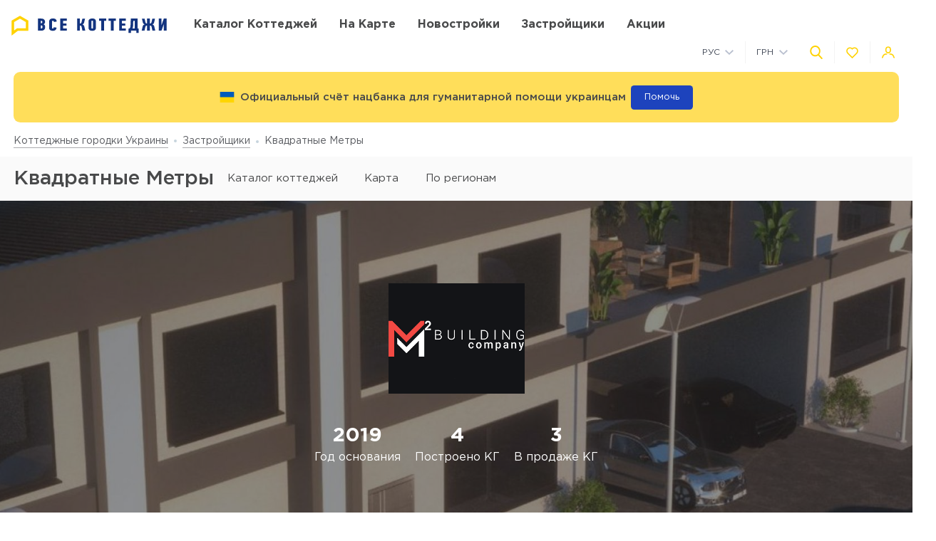

--- FILE ---
content_type: text/html; charset=UTF-8
request_url: https://vsekottedzhi.com.ua/developers/kvadratnyemetrym
body_size: 18221
content:
<!DOCTYPE html>
<html lang="ru" dir="ltr">
    <!-- (c) студия Wezom | www.wezom.com.ua -->
    <head>
        
<meta charset="utf-8">
<meta http-equiv="x-ua-compatible" content="ie=edge">
<title>Застройщик Квадратные Метры   - актуальные коттеджи застройщика, цены и акции</title>
    <meta name="description" lang="ru-ru"
          content="Строительная компания Квадратные Метры  . Полный перечень коттеджей, расположение на карте, акции и новости.
">
<link href="https://api.mapbox.com/mapbox-gl-js/v1.12.0/mapbox-gl.css" rel="stylesheet" media="none" onload="if(media!=='all')media='all'"/>

    <link rel="canonical" href="https://vsekottedzhi.com.ua/developers/kvadratnyemetrym"/>
<meta property="og:title" content="Застройщик Квадратные Метры   - актуальные коттеджи застройщика, цены и акции">
<meta property="og:type" content="website">
<meta property="og:site_name" content="vsekottedzhi.com.ua">
<meta property="og:url"
      content="https://vsekottedzhi.com.ua/developers/kvadratnyemetrym">
<meta property="og:description" content="Строительная компания Квадратные Метры  . Полный перечень коттеджей, расположение на карте, акции и новости.
">
<meta property="og:image" content="//vsekottedzhi.com.ua/Media/assets/images/logo-ru.svg"/>
<meta property="og:img" content="//vsekottedzhi.com.ua/Media/assets/images/logo-ru.svg"/>
<link rel="image_src" href="//vsekottedzhi.com.ua/Media/assets/images/logo-ru.svg"/>
<meta name="twitter:image:src" content="//vsekottedzhi.com.ua/Media/assets/images/logo-ru.svg"/>

<link rel="alternate" hreflang="ru-UA" href="https://vsekottedzhi.com.ua/developers/kvadratnyemetrym">
<link rel="alternate" hreflang="uk-UA" href="https://vsekottedzhi.com.ua/ua/developers/kvadratnyemetrym">
<meta name="format-detection" content="telephone=no">
<meta name="format-detection" content="address=no">


<meta name="HandheldFriendly" content="True">
<meta name="MobileOptimized" content="320">
<meta name="apple-mobile-web-app-capable" content="yes">
<meta name="viewport" content="width=device-width, minimum-scale=1.0, maximum-scale=1.0, user-scalable=no">

<link rel="apple-touch-icon" sizes="180x180" href="/Media/assets/favicons/apple-touch-icon.png">
<link rel="icon" type="image/png" sizes="32x32" href="/Media/assets/favicons/favicon-32x32.png">
<link rel="icon" type="image/png" sizes="16x16" href="/Media/assets/favicons/favicon-16x16.png">
<link rel="manifest" href="/Media/assets/favicons/manifest.json">
<link rel="mask-icon" href="/Media/assets/favicons/safari-pinned-tab.svg" color="#ffd200">
<meta name="apple-mobile-web-app-title" content="Vse Novostroyki">
<meta name="application-name" content="Vse Novostroyki">
<meta name="msapplication-TileColor" content="#305be4">
<meta name="msapplication-TileImage" content="/Media/assets/favicons/mstile-144x144.png">
<meta name="msapplication-config" content="/Media/assets/favicons/browserconfig.xml">
<meta name="theme-color" content="#ffd200">
<script id="projectConfig">
	window.initConfig = {
		route: {
			media: '../../Media',
			ajax: {
				gmap: {
					builder: 'https://vsekottedzhi.com.ua/ajax/getBuilderPosition',
					complex: '',
                    infoWindowNew: 'https://vsekottedzhi.com.ua/ajax/mapItem'
                },
				filter: {
				    main: 'https://vsekottedzhi.com.ua/ajax/getParamsFilter',
                    construction: 'https://vsekottedzhi.com.ua/ajax/getConstructionFilter'
                },
                favorites:
                {
                     default: 'https://vsekottedzhi.com.ua/ajax/favorites',
	                 projects: 'https://vsekottedzhi.com.ua/ajax/favoritesProjects'
                },
                livesearch: 'https://vsekottedzhi.com.ua/ajax/search',
                currencies: 'https://vsekottedzhi.com.ua/ajax/setCurrency'
            }
		},
		googleMapsApi: {
			key: 'AIzaSyDJjxOlcTbqjgHhtTT1Og2gUhCCqxvbLJU'
		}
	}
</script>



<style>html{-ms-text-size-adjust:100%;-webkit-text-size-adjust:100%}body{margin:0}article,aside,footer,header,nav,section{display:block}h1{font-size:2em;margin:.67em 0}figcaption,figure,main{display:block}figure{margin:1em 40px}hr{-webkit-box-sizing:content-box;box-sizing:content-box;height:0;overflow:visible}pre{font-family:monospace,monospace;font-size:1em}a{background-color:transparent;-webkit-text-decoration-skip:objects}abbr[title]{border-bottom:none;text-decoration:underline;-webkit-text-decoration:underline dotted;text-decoration:underline dotted}b,strong{font-weight:inherit;font-weight:bolder}code,kbd,samp{font-family:monospace,monospace;font-size:1em}dfn{font-style:italic}mark{background-color:#ff0;color:#000}small{font-size:80%}sub,sup{font-size:75%;line-height:0;position:relative;vertical-align:baseline}sub{bottom:-.25em}sup{top:-.5em}audio,video{display:inline-block}audio:not([controls]){display:none;height:0}img{border-style:none}svg:not(:root){overflow:hidden}button,input,optgroup,select,textarea{font-family:sans-serif;font-size:100%;line-height:1.15;margin:0}button,input{overflow:visible}button,select{text-transform:none}[type=reset],[type=submit],button,html [type=button]{-webkit-appearance:button}[type=button]::-moz-focus-inner,[type=reset]::-moz-focus-inner,[type=submit]::-moz-focus-inner,button::-moz-focus-inner{border-style:none;padding:0}[type=button]:-moz-focusring,[type=reset]:-moz-focusring,[type=submit]:-moz-focusring,button:-moz-focusring{outline:1px dotted ButtonText}fieldset{padding:.35em .75em .625em}legend{-webkit-box-sizing:border-box;box-sizing:border-box;color:inherit;display:table;max-width:100%;padding:0;white-space:normal}progress{display:inline-block;vertical-align:baseline}textarea{overflow:auto}[type=checkbox],[type=radio]{-webkit-box-sizing:border-box;box-sizing:border-box;padding:0}[type=number]::-webkit-inner-spin-button,[type=number]::-webkit-outer-spin-button{height:auto}[type=search]{-webkit-appearance:textfield;outline-offset:-2px}[type=search]::-webkit-search-cancel-button,[type=search]::-webkit-search-decoration{-webkit-appearance:none}::-webkit-file-upload-button{-webkit-appearance:button;font:inherit}details,menu{display:block}summary{display:list-item}canvas{display:inline-block}[hidden],template{display:none}html{position:relative;height:auto;min-height:100%;margin-right:0!important;font-family:Gotham Pro,-apple-system,BlinkMacSystemFont,Segoe UI,Helvetica,Arial,sans-serif;color:#80848d;line-height:1.15;font-size:12px}*,:after,:before{-webkit-box-sizing:inherit;box-sizing:inherit}body{position:relative;height:auto;min-height:100%;-webkit-box-sizing:border-box;box-sizing:border-box;min-width:320px;background-color:#fff;overflow-x:hidden;overflow-y:scroll!important;-webkit-transition:opacity .25s ease;transition:opacity .25s ease}body .overlay{content:"";position:fixed;top:0;left:0;bottom:0;z-index:1;display:block;width:100vw;background-color:transparent;-webkit-tap-highlight-color:rgba(0,0,0,0);cursor:pointer;opacity:0;visibility:hidden;-webkit-transition-property:opacity,background-color;transition-property:opacity,background-color;-webkit-transition-duration:.25s;transition-duration:.25s;-webkit-transition-timing-function:ease;transition-timing-function:ease}body.script-error{opacity:1!important}body.waiting-for-tap{cursor:pointer;-webkit-tap-highlight-color:rgba(0,0,0,0)}body.mobile-menu-is-open{overflow:hidden!important}body.mobile-menu-is-open .overlay{z-index:105;background-color:rgba(0,0,0,.6);opacity:1;visibility:visible}a{color:inherit;text-decoration:underline}b,strong{font-weight:700}pre{padding:1.2em;-moz-tab-size:4;-o-tab-size:4;tab-size:4;border-width:0;white-space:pre-wrap;word-wrap:break-word;font-family:Consolas,Liberation Mono,Menlo,Courier,monospace}img{max-width:100%;height:auto}small{display:inline-block;vertical-align:text-bottom}a svg,button svg{pointer-events:none}audio[controls]{display:block;width:100%}iframe,video{max-width:100%}.hr,hr{display:block;width:100%;margin:1.375rem 0;border-width:0;border-top:1px solid #fafafa;opacity:1}button,input,select,textarea{background-color:#fff;border-radius:0;font-family:Gotham Pro,-apple-system,BlinkMacSystemFont,Segoe UI,Helvetica,Arial,sans-serif;-webkit-appearance:none;-moz-appearance:none;appearance:none}[type=reset],[type=submit],button,html [type=button]{-webkit-appearance:none}.is-disabled,[disabled]{opacity:.5;pointer-events:none;-webkit-transition:opacity .2s ease;transition:opacity .2s ease}.content{-webkit-box-flex:1;-ms-flex-positive:1;flex-grow:1;-ms-flex-negative:0;flex-shrink:0;background-color:#fff}::-moz-selection{background-color:#ffd200;color:#fff;text-shadow:none}::selection{background-color:#ffd200;color:#fff;text-shadow:none}.no-mobiledevice ::-webkit-scrollbar{width:6px;height:6px}.no-mobiledevice ::-webkit-scrollbar-track{border-radius:10px;background:rgba(0,0,0,.1)}.no-mobiledevice ::-webkit-scrollbar-thumb{width:6px;border-radius:10px;background:rgba(0,0,0,.4);cursor:pointer;-webkit-transition:background .25s ease;transition:background .25s ease}.no-mobiledevice ::-webkit-scrollbar-thumb:hover{background:rgba(0,0,0,.6)}.no-mobiledevice ::-webkit-scrollbar-thumb:active{background:rgba(0,0,0,.8)}.lozad{opacity:0;-webkit-transition:opacity .25s ease;transition:opacity .25s ease}.lozad.lozad--is-ready,.lozad.section--with-bgi-and-overlay{opacity:1}::-webkit-scrollbar{width:6px}._vertical-centering:before{content:"";display:inline-block;vertical-align:middle;width:0;height:100%;overflow:hidden}._visuallyhidden{position:absolute!important;clip:rect(1px 1px 1px 1px);clip:rect(1px,1px,1px,1px);height:1px!important;width:1px!important;margin:-1px;padding:0!important;border:none!important;overflow:hidden}._odd-nth-child-bg:nth-child(odd){background-color:#fafafa}._gradient-truncate{position:relative}._gradient-truncate:after{content:"\00a0";position:absolute;bottom:0;right:0;z-index:1;display:block;width:50%;max-width:200px;background-image:-webkit-gradient(linear,left top,right top,from(hsla(0,0%,100%,.0001)),color-stop(75%,#fff));background-image:linear-gradient(90deg,hsla(0,0%,100%,.0001),#fff 75%);font-size:inherit;font-weight:inherit;line-height:inherit;text-align:right}._text-truncate{overflow:hidden;text-overflow:ellipsis}._nowrap,._text-truncate{white-space:nowrap}._highlight{position:relative;-webkit-transition:color .25s ease,background-color .25s ease;transition:color .25s ease,background-color .25s ease}._highlight:after,._highlight:before{content:"";position:absolute;left:0;z-index:1;display:block;width:100%;height:2px;background-color:#e4bc00}._highlight:before{top:100%;-webkit-transition:top .25s ease;transition:top .25s ease}._highlight:after{bottom:-2px}._highlight:hover:before{top:-2px}._ovh{overflow:hidden}@media only screen and (min-width:481px){html{font-size:13px}}@media only screen and (min-width:768px){html{font-size:14px}}@media only screen and (min-width:1025px){html{font-size:15px}}@media only screen and (min-width:1281px){html{font-size:16px}}@media only screen and (max-width:1024px){::-webkit-scrollbar{-webkit-appearance:none}::-webkit-scrollbar:horizontal{height:3px}::-webkit-scrollbar-thumb{background-color:#80868e;border-radius:10px}::-webkit-scrollbar-track{border-radius:10px;background-color:#fff}}</style>
<link rel="preload" href="/Media/fonts/fonts.css" as="style" onload="this.onload=null;this.rel='stylesheet'">

<script>!function(a,b){"function"==typeof define&&define.amd?define([],function(){return a.svg4everybody=b()}):"object"==typeof exports?module.exports=b():a.svg4everybody=b()}(this,function(){function a(a,b){if(b){var c=document.createDocumentFragment(),d=!a.getAttribute("viewBox")&&b.getAttribute("viewBox");d&&a.setAttribute("viewBox",d);for(var e=b.cloneNode(!0);e.childNodes.length;)c.appendChild(e.firstChild);a.appendChild(c)}}function b(b){b.onreadystatechange=function(){if(4===b.readyState){var c=b._cachedDocument;c||(c=b._cachedDocument=document.implementation.createHTMLDocument(""),c.body.innerHTML=b.responseText,b._cachedTarget={}),b._embeds.splice(0).map(function(d){var e=b._cachedTarget[d.id];e||(e=b._cachedTarget[d.id]=c.getElementById(d.id)),a(d.svg,e)})}},b.onreadystatechange()}function c(c){function d(){for(var c=0;c<l.length;){var g=l[c],h=g.parentNode;if(h&&/svg/i.test(h.nodeName)){var i=g.getAttribute("xlink:href");if(e&&(!f.validate||f.validate(i,h,g))){h.removeChild(g);var m=i.split("#"),n=m.shift(),o=m.join("#");if(n.length){var p=j[n];p||(p=j[n]=new XMLHttpRequest,p.open("GET",n),p.send(),p._embeds=[]),p._embeds.push({svg:h,id:o}),b(p)}else a(h,document.getElementById(o))}}else++c}k(d,67)}var e,f=Object(c),g=/\bTrident\/[567]\b|\bMSIE (?:9|10)\.0\b/,h=/\bAppleWebKit\/(\d+)\b/,i=/\bEdge\/12\.(\d+)\b/;e="polyfill"in f?f.polyfill:g.test(navigator.userAgent)||(navigator.userAgent.match(i)||[])[1]<10547||(navigator.userAgent.match(h)||[])[1]<537;var j={},k=window.requestAnimationFrame||setTimeout,l=document.getElementsByTagName("use");e&&d()}return c});
	;(function(){document.addEventListener("DOMContentLoaded",function(){svg4everybody()})})();</script>
<script>"use strict";!function(o){o.localStorageSupport=function(t){try{return o.localStorage.setItem(t,t),o.localStorage.removeItem(t),!0}catch(t){return!1}}("test-key"),o.localStorageWrite=function(t,e){try{o.localStorage.setItem(t,e)}catch(t){console.warn("localStorageWrite"),console.warn(t)}}}(window);</script>
                    <meta name="google-site-verification" content="dhiCZF7MZCpqS0DdbG633V9NH-pKZt984Xtv5zifBO4" />                    <!-- Global site tag (gtag.js) - Google Analytics -->
<script async src="https://www.googletagmanager.com/gtag/js?id=UA-61996444-3"></script>
<script>
  window.dataLayer = window.dataLayer || [];
  function gtag(){dataLayer.push(arguments);}
  gtag('js', new Date());

  gtag('config', 'UA-61996444-3');
</script>
                    <meta name="google-site-verification" content="8in6b3o-Mv4saW0XhWNIoCkqkQnfHr21rSmID7EDZYw" />                    <!-- Facebook Pixel Code -->
<script>
!function(f,b,e,v,n,t,s)
{if(f.fbq)return;n=f.fbq=function(){n.callMethod?
n.callMethod.apply(n,arguments):n.queue.push(arguments)};
if(!f._fbq)f._fbq=n;n.push=n;n.loaded=!0;n.version='2.0';
n.queue=[];t=b.createElement(e);t.async=!0;
t.src=v;s=b.getElementsByTagName(e)[0];
s.parentNode.insertBefore(t,s)}(window, document,'script',
'https://connect.facebook.net/en_US/fbevents.js');
fbq('init', '658098078389373');
fbq('track', 'PageView');
</script>
<noscript><img height="1" width="1" style="display:none"
src="https://www.facebook.com/tr?id=658098078389373&ev=PageView&noscript=1"
/></noscript>
<!-- End Facebook Pixel Code -->                <style></style>
    </head>
    <body class="is-loading view-text">
                <div class="wrapper">
            <div class="header">
    <div class="header__top">
        <div class="container">
            <div class="grid grid--hspaces-def _items-center">
                <div class="gcell gcell--auto _def-hide">
                    <button class="button button--air button--tdn header__control-button js-init" type='button' data-toggle='{"context":"html","map":{".mobile-menu":"is-open","body":"mobile-menu-is-open"},"stops":[".mobile-menu"],"closing":[".overlay"]}'>
                        <span class="button__content">
                            <i class="svgi svgi--burger button__svgi button__svgi--left">
                                <svg viewBox="0 0 21 18" width="21" height="18">
                                    <use xlink:href="/Media/assets/images/sprites/icons.svg?v=1650612623#burger"></use>
                                </svg>
                            </i>
                            <span class="button__text">Меню</span>
                        </span>
                    </button>
                </div>
                <div class="gcell gcell--auto _def-hide">
                    <a href="https://vsekottedzhi.com.ua" class="logo logo--mobile" title="На главную">
                                                    <img class="logo__img" src="/Media/assets/images/logo-ru.svg" alt="Все КГ" />
                                            </a>
                </div>
                <div class="gcell gcell--auto _def-show">
                    <a href="https://vsekottedzhi.com.ua" class="logo header__logo" title="На главную">
                                                    <img class="logo__img" src="/Media/assets/images/logo-ru.svg" alt="Все КГ" />
                                            </a>
                </div>
                <div class="gcell gcell--auto _def-show _def-flex-grow _lg-flex-nogrow _pl-xl">
                    <nav class="navbar ">
                        <ul class="navbar__list">
                            <li class="navbar__item ">
                                <a class="navbar__link" href="https://vsekottedzhi.com.ua/catalog/kievskaja-oblast">
                                    <span>Каталог коттеджей</span>
                                </a>
                            </li>
                            <li class="navbar__item ">
                                <a class="navbar__link" href="https://vsekottedzhi.com.ua/map/kievskaja-oblast">
                                    <span>На карте</span>
                                </a>
                            </li>
                                                            <li class="navbar__item">
                                    <a class="navbar__link" target="_blank" href="https://vn.com.ua">
                                        <span>Новостройки</span>
                                    </a>
                                </li>
                                                                                        <li class="navbar__item ">
                                    <a class="navbar__link" href="https://vsekottedzhi.com.ua/developers">
                                        <span>Застройщики</span>
                                    </a>
                                </li>
                                                            <li class="navbar__item ">
                                    <a class="navbar__link" href="https://vsekottedzhi.com.ua/offers">
                                        <span>Акции</span>
                                    </a>
                                </li>
                                                    </ul>
                    </nav>
                </div>
                <div class="gcell gcell--auto _ml-auto">
                    <div class="header__controls-group">
                        <div class="grid grid--hspaces-md grid--items-center">
                        <div class="gcell _def-show _ml-auto">
                            <div class="nice-group nice-group--sm">
                                <div class="nice-group__item">
                                    <div class="dropdown dropdown--langs ">
                                        <div class="dropdown__heading">
                                            <div class="dropdown__title">Рус</div>
                                            <div class="dropdown__icon">
                                                <i class="svgi svgi--chevron-down ">
                                                    <svg viewBox="0 0 12.44 7.438" width="12.44" height="7.438">
                                                        <use xlink:href="/Media/assets/images/sprites/icons.svg?v=1650612623#chevron-down"></use>
                                                    </svg>
                                                </i>
                                            </div>
                                        </div>
                                        <div class="dropdown__body">
                                            <ul class="dropdown__list">
                                                                                                    <li class="dropdown__item">
                                                        <a href="https://vsekottedzhi.com.ua/ua/developers/kvadratnyemetrym" class="dropdown__link">
                                                            <span>Укр</span>
                                                        </a>
                                                    </li>
                                                                                            </ul>
                                        </div>
                                    </div>
                                </div>
                                <div class="nice-group__item">
                                    <div class="dropdown dropdown--currencies js-init" data-currency-setter>
                                        <div class="dropdown__heading">
                                            <div class="dropdown__title">ГРН</div>
                                            <div class="dropdown__icon">
                                                <i class="svgi svgi--chevron-down ">
                                                    <svg viewBox="0 0 12.44 7.438" width="12.44" height="7.438">
                                                        <use xlink:href="/Media/assets/images/sprites/icons.svg?v=1650612623#chevron-down"></use>
                                                    </svg>
                                                </i>
                                            </div>
                                        </div>
                                        <div class="dropdown__body">
                                            <ul class="dropdown__list">
                                                                                                                                                                                                                                                                <li class="dropdown__item" data-currency="usd">
                                                            <span class="dropdown__link">
                                                                <span>USD</span>
                                                            </span>
                                                        </li>
                                                                                                                                                </ul>
                                        </div>
                                    </div>
                                </div>
                            </div>
                        </div>
                        <div class="gcell">
                            <div class="nice-group nice-group--def">
                                <div class="nice-group__item">
                                    <button class="button button--air button--tdn header__control-button js-init" type='button' data-toggle='{"context":".wrapper","map":{".header":"site-search-is-open","body":"_ovh"},"stops":[".header__site-search"],"closing":[".site-search__button-close"],"focusTarget":"#query"}'>
                                        <span class="button__content">
                                            <i class="svgi svgi--search-thick button__svgi">
                                                <svg viewBox="0 0 56.966 56.966" width="56.966" height="56.966">
                                                    <use xlink:href="/Media/assets/images/sprites/icons.svg?v=1650612623#search-thick"></use>
                                                </svg>
                                            </i>
                                        </span>
                                    </button>
                                </div>
                                <div class="nice-group__item">
                                    <div class="" data-favorites-tooltip>
                                        <a class="button button--air button--tdn button--favorites header__control-button "
                                           href='https://vsekottedzhi.com.ua/favorites'
                                           data-favorites-count='0'
                                        >
                                            <span class="button__content">
                                                <i class="svgi svgi--heart button__svgi">
                                                    <svg viewBox="0 0 24 24" width="24" height="24">
                                                        <use xlink:href="/Media/assets/images/sprites/icons.svg?v=1650612623#heart"></use>
                                                    </svg>
                                                </i>
                                            </span>
                                        </a>
                                        <div class="tooltip tooltip--bottom tooltip--auto tooltip--white _ms-show">
                                            <span class="tooltip__text">
                                                <span class="_nowrap">
                                                    <strong>В избранном:</strong>
                                                    <span data-tooltip-text>0&nbsp;комплексов</span>
                                                </span>
                                            </span>
                                        </div>
                                    </div>
                                </div>
                                <div class="nice-group__item">
                                                                            <button class="button button--air button--tdn header__control-button js-mfp-ajax" type='button' data-mfp-src='https://vsekottedzhi.com.ua/popup/get' data-param='{"name":"Auth"}' onclick="gtag('event', 'Клик Личный кабинет', {'event_category': 'personal', 'event_action': 'click_personal'});">
                                            <span class="button__content">
                                                <i class="svgi svgi--user button__svgi">
                                                    <svg viewBox="0 0 22.75 20.031" width="22.75" height="20.031">
                                                        <use xlink:href="/Media/assets/images/sprites/icons.svg?v=1650612623#user"></use>
                                                    </svg>
                                                </i>
                                            </span>
                                        </button>
                                                                    </div>
                            </div>
                        </div>
                    </div>
                    </div>
                </div>
            </div>
        </div>
    </div>
    <div class="header__bottom">
        <div class="container">
            <div class="grid grid--lg-hspaces-def grid--items-center">
                <div class="gcell gcell--12">
                    <div class="header__search-wrapper">
                        <div class="site-search site-search--def header__site-search js-init" data-live-search="site-search" data-zero-results='Нет результатов поиска'>
                        <div class="site-search__heading">
                            <div class="site-search__form">
                                <form action="https://vsekottedzhi.com.ua/search" method="GET" data-live-search="form">
                                    <div class="site-search__control">
                                        <div class="site-search__button-icon">
                                            <button class="button button--icon-only site-search__button-close" type='reset' data-live-search='close'>
                                                <span class="button__content">
                                                    <i class="svgi svgi--close button__svgi button__svgi--left">
                                                        <svg viewBox="0 0 13.438 13.438" width="13.438" height="13.438">
                                                            <use xlink:href="/Media/assets/images/sprites/icons.svg?v=1650612623#close"></use>
                                                        </svg>
                                                    </i>
                                                </span>
                                            </button>
                                        </div>
                                        <div class="site-search__input" data-short-query="Введите минимум 3 символа">
                                            <input value="" data-name="search" type="text" name="query" id="query" placeholder="Название КГ, адрес или компания" data-live-search="input">
                                        </div>
                                        <div class="site-search__button-text">
                                            <button class="button button--brand site-search__button-submit" type='submit'>
                                                <span class="button__content">
                                                    <span class="button__text">Найти</span>
                                                </span>
                                            </button>
                                        </div>
                                        <div class="site-search__button-icon">
                                            <button class="button button--icon-only site-search__button-search" type='submit'>
                                                <span class="button__content">
                                                    <i class="svgi svgi--search-thick button__svgi button__svgi--left">
                                                        <svg viewBox="0 0 56.966 56.966" width="56.966" height="56.966">
                                                            <use xlink:href="/Media/assets/images/sprites/icons.svg?v=1650612623#search-thick"></use>
                                                        </svg>
                                                    </i>
                                                </span>
                                            </button>
                                        </div>
                                    </div>
                                </form>
                            </div>
                        </div>
                        <div class="site-search__body">
                            <div class="site-search__suggestion" data-scroller data-live-search="suggestion">
                                <div class="site-search__os-fix-wrapper" data-live-search="suggestion-content">
                                    <div class="site-search__suggestion-section" data-live-search="suggestion-section">
                                        <div class="site-search__suggestion-title" style="display: none;">__ss-title__</div>
                                        <ul class="site-search__suggestion-list">__ss-list__</ul>
                                    </div>
                                </div>
                            </div>
                            <div class="site-search__all-results site-search__all-results--city _hide" data-live-search="city">
                                <i class="svgi svgi--building">
                                    <svg viewBox="0 0 18 18" width="18" height="18"><use xmlns:xlink="http://www.w3.org/1999/xlink" xlink:href="/Media/assets/images/sprites/icons.svg#map-marker"></use></svg>
                                </i>
                                <a class="site-search__all-results-link" data-live-search="city-link"></a>
                            </div>
                            <div class="site-search__all-results _hide" data-live-search="all-results">
                                <a class="site-search__all-results-link" data-live-search="all-results-link">Все результаты поиска</a>
                            </div>
                        </div>
                    </div>
                    </div>
                </div>
            </div>
        </div>
    </div>
</div>
<div class="container">
    <div class="banner banner--color-yellow banner--header js-init" data-close>
        <div class="banner__content">
            <div class="banner__content-icon">
                <i class="svgi button__svgi">
                    <svg xmlns="http://www.w3.org/2000/svg" id="flag-icon-css-ua" viewBox="0 0 640 480">
                        <g fill-rule="evenodd" stroke-width="1pt">
                        <path fill="#ffd500" d="M0 0h640v480H0z"/>
                        <path fill="#005bbb" d="M0 0h640v240H0z"/>
                        </g>
                    </svg>
                </i>
                <div class="banner__text banner__text--dark">Официальный счёт нацбанка для гуманитарной помощи украинцам</div>
            </div>
            <a href="https://bank.gov.ua/ua/news/all/natsionalniy-bank-vidkriv-rahunok-dlya-gumanitarnoyi-dopomogi-ukrayintsyam-postrajdalim-vid-rosiyskoyi-agresiyi" target="blank" class="banner__button banner__button--help">Помочь</a>                            
        </div>
    </div>
</div>
            <div class="content">
                <div class="breadcrumbs" id="go_to_home_page"><div class="container"><nav class="breadcrumbs__list" xmlns:v="https://rdf.data-vocabulary.org/#"><span class="breadcrumbs__item" typeof="v:Breadcrumb"><a class="breadcrumbs__link" rel="v:url" property="v:title" href="https://vsekottedzhi.com.ua">Коттеджные городки Украины</a></span><span class="breadcrumbs__item" typeof="v:Breadcrumb"><a class="breadcrumbs__link" rel="v:url" property="v:title" href="https://vsekottedzhi.com.ua/developers">Застройщики</a></span><span class="breadcrumbs__item">Квадратные Метры</span></nav></div></div>                <div class="control-panel ">
                    
<div class="control-panel control-panel--sticky" data-control-panel>
    <div class="control-panel__heading">
        <div class="container">
            <div class="grid grid--spaces-def _items-center _justify-between _def-justify-start">
                <div class="gcell gcell--auto _mlr-auto _md-mlr-none">
                    <h1 class="control-panel__title">Квадратные Метры</h1>
                </div>

                <!--<div class="gcell gcell--auto _mlr-auto _md-mlr-none">-->
    <div class="control-panel__list-wrapper">
        <div class="control-panel__list js-init" data-scroll-to-element>
                                        <div class="control-panel__item">
                    <a href="#section-buildings-catalog" class="control-panel__link" data-scroll-to="#section-buildings-catalog">
                        <span>Каталог коттеджей</span>
                    </a>
                </div>
                <div class="control-panel__item">
                    <a href="#section-buildings-on-map" class="control-panel__link" data-scroll-to="#section-buildings-on-map">
                        <span>Карта</span>
                    </a>
                </div>
                                        <div class="control-panel__item">
                    <a href="#section-buildings-by-regions" class="control-panel__link" data-scroll-to="#section-buildings-by-regions">
                        <span>По регионам</span>
                    </a>
                </div>
                                </div>
    </div>
<!--</div>-->
            </div>
        </div>
    </div>
</div>

                    <div class="control-panel__heading js-init" data-control-panel-trigger>
                        <div class="container">
                            <div class="grid grid--spaces-def _items-center _justify-between _def-justify-start">
                                <div class="gcell gcell--auto _mlr-auto _md-mlr-none">
                                    <h1 class="control-panel__title">Квадратные Метры</h1>
                                </div>
                                <!--<div class="gcell gcell--auto _mlr-auto _md-mlr-none">-->
    <div class="control-panel__list-wrapper">
        <div class="control-panel__list js-init" data-scroll-to-element>
                                        <div class="control-panel__item">
                    <a href="#section-buildings-catalog" class="control-panel__link" data-scroll-to="#section-buildings-catalog">
                        <span>Каталог коттеджей</span>
                    </a>
                </div>
                <div class="control-panel__item">
                    <a href="#section-buildings-on-map" class="control-panel__link" data-scroll-to="#section-buildings-on-map">
                        <span>Карта</span>
                    </a>
                </div>
                                        <div class="control-panel__item">
                    <a href="#section-buildings-by-regions" class="control-panel__link" data-scroll-to="#section-buildings-by-regions">
                        <span>По регионам</span>
                    </a>
                </div>
                                </div>
    </div>
<!--</div>-->
                            </div>
                        </div>
                    </div>
                </div>
                
<div class="section section--builder-promo section--with-bgi-and-overlay " style="background-image: url(
    /Media/images/builder/very_big/cde669f325ea6ac4239c3d58a9fbefb3.jpg        );">
    <div class="section__content">
        <div class="builder-info">
            <div class="container">
                <div class="builder-info__title"></div>
                                    <div class="builder-info__logo">
                        <img src="/Media/images/builder/small/1c67281f181eb3634fbcdb916ec708a2.png" alt="Квадратные Метры">
                    </div>
                                <div class="grid grid--spaces-xl grid--auto _justify-center _items-center">
                                                        </div>
                                    <div class="builder-info__stats">
                                                    <div class="builder-info__stat-item">
                                <div class="builder-info__stat-num">
                                    2019                                </div>
                                <div class="builder-info__stat-text">
                                    Год основания                                </div>
                            </div>
                                                                            <div class="builder-info__stat-item">
                                <div class="builder-info__stat-num">
                                    4                                </div>
                                <div class="builder-info__stat-text">
                                    Построено КГ                                </div>
                            </div>
                                                                                                    <div class="builder-info__stat-item">
                                <div class="builder-info__stat-num">
                                    3                                </div>
                                <div class="builder-info__stat-text">
                                    В продаже КГ                                </div>
                            </div>
                                            </div>
                                            </div>
        </div>
    </div>
</div>

<div class="_hide">
    <div id="deferred-popup">

            </div>
</div>

<div class="section section--building-cards section--small-heading " id='section-buildings-catalog'>
    <div class="section__heading">
        <div class="container">
            <h2 class="section__title _mb-none">
                Каталог КГ Квадратные Метры            </h2>
        </div>
    </div>
    <div class="section__content">
        <div class="container">
            <div class="grid grid--spaces-def _justify-between flex-fix flex-fix--building-cards">
                                    <div class="gcell flex-fix__cell">
    <div class="building-card " data-favorites-card>
        <div class="building-card__heading">
            <div class="building-card__images" title="Перейти на страницу комплекса">
                                    <div class="slider slider--building-card building-card__slider js-init" data-slider='building_card'>
                        <div class="slider__stage" data-slider="stage">
                                                            <div class="slider__item">
                                    <a href="https://vsekottedzhi.com.ua/complex/kg-po-ul-anastasii-medved-32" class="building-card__img lozad" data-lozad="/Media/images/complex/medium/aed0c2c4bd4bed72a8218e05def245e2.jpg"></a>
                                </div>
                                                                                                                            <div class="slider__item">
                                        <a href="https://vsekottedzhi.com.ua/complex/kg-po-ul-anastasii-medved-32" class="building-card__img lozad" data-lozad="/Media/images/complex/medium/8babdca2c83a7f14ef718438ed4f1b74.jpg"></a>
                                    </div>
                                                                                                                                <div class="slider__item">
                                        <a href="https://vsekottedzhi.com.ua/complex/kg-po-ul-anastasii-medved-32" class="building-card__img lozad" data-lozad="/Media/images/complex/medium/01aff6b70ae6cc657b2dfa4bd85ed6c5.jpg"></a>
                                    </div>
                                                                                                                                <div class="slider__item">
                                        <a href="https://vsekottedzhi.com.ua/complex/kg-po-ul-anastasii-medved-32" class="building-card__img lozad" data-lozad="/Media/images/complex/medium/f7cac5cf1229cf8f963f77b2d9bf5b0b.jpg"></a>
                                    </div>
                                                                                                                                <div class="slider__item">
                                        <a href="https://vsekottedzhi.com.ua/complex/kg-po-ul-anastasii-medved-32" class="building-card__img lozad" data-lozad="/Media/images/complex/medium/99c166b84fed325ff1b70cae1475e488.jpg"></a>
                                    </div>
                                                                                                                                <div class="slider__item">
                                        <a href="https://vsekottedzhi.com.ua/complex/kg-po-ul-anastasii-medved-32" class="building-card__img lozad" data-lozad="/Media/images/complex/medium/15868f8498b36389e42ec1867d6f5ec9.jpg"></a>
                                    </div>
                                                                                                                                <div class="slider__item">
                                        <a href="https://vsekottedzhi.com.ua/complex/kg-po-ul-anastasii-medved-32" class="building-card__img lozad" data-lozad="/Media/images/complex/medium/ca6cd52cc96503d230e56190d19755ba.jpg"></a>
                                    </div>
                                                                                    </div>
                        <div class="slider__arrows" data-slider="arrows"></div>
                    </div>
                            </div>
            <a href="https://vsekottedzhi.com.ua/complex/kg-po-ul-anastasii-medved-32" class="building-card__title">КГ по ул. Анастасии Медведь, 32</a>
            <div class="building-card__buttons-group">
                <button class="button button--favorites button--icon-only building-card__button building-card__button--favorites js-init "
                        type='button'
                        data-favorites
                        data-favorites-type="card"
                        data-favorites-titles='["Добавить в избранное", "Удалить из избранного"]'
                        data-complex-id='1351'
                    onclick="gtag('event', 'В избранное', {'event_category': 'favorites', 'event_action': 'add_favorites'});"                    >
                    <span class="button__content">
                        <i class="svgi svgi--heart button__svgi button__svgi--left">
                            <svg viewBox="0 0 24 24" width="24" height="24">
                                <use xlink:href="/Media/assets/images/sprites/icons.svg?v=1650612623#heart"></use>
                            </svg>
                        </i>
                    </span>
                </button>
            </div>
                            <div class="building-card__labels-group">
                    <!--@todo добавить переводы для аттрибута title-->
                    <div title="Цена ниже средней по городу" class="label label--building-card building-card__label">
                        <span class="label__text">Отличная цена</span>
                    </div>
                </div>
                    </div>
        <div class="building-card__body">
            <div class="building-card__locations">
                <div class="grid grid--hspaces-ms grid--vspaces-sm _flex-nowrap">
                    <div class="gcell gcell--auto">
                        <div class="building-card__address">г. Винница, ул. Анастасии Медведь, 32</div>
                    </div>
                                    </div>
            </div>
            <div class="building-card__prices">
                <div class="grid grid--vspaces-sm _items-center _justify-between _flex-nowrap">
                                                                <div class="gcell gcell--auto _flex-noshrink " data-currency="uah">
                            <div class="building-card__price-full mark mark--yellow">от                                <strong>2 400 000</strong> грн                            </div>
                        </div>
                                            <div class="gcell gcell--auto _flex-noshrink  _hide " data-currency="usd">
                            <div class="building-card__price-full mark mark--yellow">от                                <strong>57 021</strong> $                            </div>
                        </div>
                                            	                                    <!--                    @todo добавить переводы-->
                                        <div class="gcell gcell--auto _flex-noshrink _flex _items-center wzc">
                        <i class="svgi svgi--map-marker button__svgi button__svgi--left _mr-sm">
                            <svg viewBox="0 0 18.187 27" width="15" height="18">
                                <use xlink:href="/Media/assets/images/sprites/icons.svg#map-marker"></use>
                            </svg>
                        </i>
                        <span title="3.84 км от областного центра">3.84 км</span>
                    </div>
                                    </div>
            </div>
        </div>
        <div class="building-card__footer">
            <div class="building-card__infographic">
                <div class="grid grid--4 grid--spaces-md _items-end">
                                            <div class="gcell">
                            <div class="building-card__infographic-item">
                                <div class="building-card__infographic-img">
                                    <img class="lozad" src="[data-uri]" data-lozad="/Media/assets/images/building-card-infographic/type.png" alt="alt">
                                </div>
                                <div class="building-card__infographic-name">кирпич</div>
                            </div>
                        </div>
                                        <div class="gcell">
                        <div class="building-card__infographic-item">
                            <div class="building-card__infographic-img">
                                <img class="lozad" src="[data-uri]" data-lozad="/Media/assets/images/building-card-infographic/status.png" alt="alt">
                            </div>
                            <div class="building-card__infographic-name">построен</div>
                        </div>
                    </div>
                                            <div class="gcell">
                            <div class="building-card__infographic-item">
                                <div class="building-card__infographic-img">
                                    <img class="lozad" src="[data-uri]" data-lozad="/Media/assets/images/building-card-infographic/class2.png" alt="alt">
                                </div>
                                <div class="building-card__infographic-name">таунхаус</div>
                            </div>
                        </div>
                                                        </div>
            </div>
        </div>
        <div class="building-card__remove-from-favorites">
            <div class="confirm confirm--building-card building-card__confirm">
                <div class="confirm__heading">
                    <div class="confirm__title">Удалить из избранного?</div>
                </div>
                <div class="confirm__content">
                    <div class="nice-group nice-group--def">
                        <div class="nice-group__item">
                            <button class="button button--link " type="button" data-confirm-action="remove">
                                <span class="button__content">
                                    <span class="button__text">Да, удалить</span>
                                </span>
                            </button>
                        </div>
                        <div class="nice-group__item">
                            <button class="button button--link " type="button" data-confirm-action="cancel">
                                <span class="button__content">
                                    <span class="button__text">Отмена</span>
                                </span>
                            </button>
                        </div>
                    </div>
                </div>
            </div>
        </div>
    </div>
</div>
                                    <div class="gcell flex-fix__cell">
    <div class="building-card " data-favorites-card>
        <div class="building-card__heading">
            <div class="building-card__images" title="Перейти на страницу комплекса">
                                    <div class="slider slider--building-card building-card__slider js-init" data-slider='building_card'>
                        <div class="slider__stage" data-slider="stage">
                                                            <div class="slider__item">
                                    <a href="https://vsekottedzhi.com.ua/complex/taunhausy-dream-town" class="building-card__img lozad" data-lozad="/Media/images/complex/medium/381481e04369ff15942b5966bc66d283.jpg"></a>
                                </div>
                                                                                                                            <div class="slider__item">
                                        <a href="https://vsekottedzhi.com.ua/complex/taunhausy-dream-town" class="building-card__img lozad" data-lozad="/Media/images/complex/medium/03cfeef77e79f114327f4ed93aa04ad1.jpg"></a>
                                    </div>
                                                                                                                                <div class="slider__item">
                                        <a href="https://vsekottedzhi.com.ua/complex/taunhausy-dream-town" class="building-card__img lozad" data-lozad="/Media/images/complex/medium/6cf55e30681282a62e4d8a81ffa0b054.jpg"></a>
                                    </div>
                                                                                                                                <div class="slider__item">
                                        <a href="https://vsekottedzhi.com.ua/complex/taunhausy-dream-town" class="building-card__img lozad" data-lozad="/Media/images/complex/medium/8d023e074950904333b7e689d05a214c.jpg"></a>
                                    </div>
                                                                                                                                <div class="slider__item">
                                        <a href="https://vsekottedzhi.com.ua/complex/taunhausy-dream-town" class="building-card__img lozad" data-lozad="/Media/images/complex/medium/a8deef3596e2606aaacb60d9d8bf8aa8.jpg"></a>
                                    </div>
                                                                                                                                <div class="slider__item">
                                        <a href="https://vsekottedzhi.com.ua/complex/taunhausy-dream-town" class="building-card__img lozad" data-lozad="/Media/images/complex/medium/8944ab56cd7bcbba7952c828832660a1.jpg"></a>
                                    </div>
                                                                                                                                <div class="slider__item">
                                        <a href="https://vsekottedzhi.com.ua/complex/taunhausy-dream-town" class="building-card__img lozad" data-lozad="/Media/images/complex/medium/ca289ef0342e12aff4dab4f9bb06d88d.jpg"></a>
                                    </div>
                                                                                    </div>
                        <div class="slider__arrows" data-slider="arrows"></div>
                    </div>
                            </div>
            <a href="https://vsekottedzhi.com.ua/complex/taunhausy-dream-town" class="building-card__title">Таунхаусы «Dream Town»</a>
            <div class="building-card__buttons-group">
                <button class="button button--favorites button--icon-only building-card__button building-card__button--favorites js-init "
                        type='button'
                        data-favorites
                        data-favorites-type="card"
                        data-favorites-titles='["Добавить в избранное", "Удалить из избранного"]'
                        data-complex-id='339'
                    onclick="gtag('event', 'В избранное', {'event_category': 'favorites', 'event_action': 'add_favorites'});"                    >
                    <span class="button__content">
                        <i class="svgi svgi--heart button__svgi button__svgi--left">
                            <svg viewBox="0 0 24 24" width="24" height="24">
                                <use xlink:href="/Media/assets/images/sprites/icons.svg?v=1650612623#heart"></use>
                            </svg>
                        </i>
                    </span>
                </button>
            </div>
                    </div>
        <div class="building-card__body">
            <div class="building-card__locations">
                <div class="grid grid--hspaces-ms grid--vspaces-sm _flex-nowrap">
                    <div class="gcell gcell--auto">
                        <div class="building-card__address">г. Винница, ул. Юковка</div>
                    </div>
                                    </div>
            </div>
            <div class="building-card__prices">
                <div class="grid grid--vspaces-sm _items-center _justify-between _flex-nowrap">
                                                                <div class="gcell gcell--auto _flex-noshrink " data-currency="uah">
                            <div class="building-card__price-full mark mark--yellow">от                                <strong>4 660 000</strong> грн                            </div>
                        </div>
                                            <div class="gcell gcell--auto _flex-noshrink  _hide " data-currency="usd">
                            <div class="building-card__price-full mark mark--yellow">от                                <strong>110 716</strong> $                            </div>
                        </div>
                                            	                                    <!--                    @todo добавить переводы-->
                                        <div class="gcell gcell--auto _flex-noshrink _flex _items-center wzc">
                        <i class="svgi svgi--map-marker button__svgi button__svgi--left _mr-sm">
                            <svg viewBox="0 0 18.187 27" width="15" height="18">
                                <use xlink:href="/Media/assets/images/sprites/icons.svg#map-marker"></use>
                            </svg>
                        </i>
                        <span title="2.44 км от областного центра">2.44 км</span>
                    </div>
                                    </div>
            </div>
        </div>
        <div class="building-card__footer">
            <div class="building-card__infographic">
                <div class="grid grid--4 grid--spaces-md _items-end">
                                            <div class="gcell">
                            <div class="building-card__infographic-item">
                                <div class="building-card__infographic-img">
                                    <img class="lozad" src="[data-uri]" data-lozad="/Media/assets/images/building-card-infographic/type.png" alt="alt">
                                </div>
                                <div class="building-card__infographic-name">кирпич</div>
                            </div>
                        </div>
                                        <div class="gcell">
                        <div class="building-card__infographic-item">
                            <div class="building-card__infographic-img">
                                <img class="lozad" src="[data-uri]" data-lozad="/Media/assets/images/building-card-infographic/status.png" alt="alt">
                            </div>
                            <div class="building-card__infographic-name">построен</div>
                        </div>
                    </div>
                                            <div class="gcell">
                            <div class="building-card__infographic-item">
                                <div class="building-card__infographic-img">
                                    <img class="lozad" src="[data-uri]" data-lozad="/Media/assets/images/building-card-infographic/class2.png" alt="alt">
                                </div>
                                <div class="building-card__infographic-name">таунхаус</div>
                            </div>
                        </div>
                                                        </div>
            </div>
        </div>
        <div class="building-card__remove-from-favorites">
            <div class="confirm confirm--building-card building-card__confirm">
                <div class="confirm__heading">
                    <div class="confirm__title">Удалить из избранного?</div>
                </div>
                <div class="confirm__content">
                    <div class="nice-group nice-group--def">
                        <div class="nice-group__item">
                            <button class="button button--link " type="button" data-confirm-action="remove">
                                <span class="button__content">
                                    <span class="button__text">Да, удалить</span>
                                </span>
                            </button>
                        </div>
                        <div class="nice-group__item">
                            <button class="button button--link " type="button" data-confirm-action="cancel">
                                <span class="button__content">
                                    <span class="button__text">Отмена</span>
                                </span>
                            </button>
                        </div>
                    </div>
                </div>
            </div>
        </div>
    </div>
</div>
                                    <div class="gcell flex-fix__cell">
    <div class="building-card " data-favorites-card>
        <div class="building-card__heading">
            <div class="building-card__images" title="Перейти на страницу комплекса">
                                    <div class="slider slider--building-card building-card__slider js-init" data-slider='building_card'>
                        <div class="slider__stage" data-slider="stage">
                                                            <div class="slider__item">
                                    <a href="https://vsekottedzhi.com.ua/complex/kg-po-ul-generala-gandzjuka" class="building-card__img lozad" data-lozad="/Media/images/complex/medium/f99726595426ea32e429b80425b8d54b.jpg"></a>
                                </div>
                                                                                                                            <div class="slider__item">
                                        <a href="https://vsekottedzhi.com.ua/complex/kg-po-ul-generala-gandzjuka" class="building-card__img lozad" data-lozad="/Media/images/complex/medium/ae817e96d0472d4e16fb85f446e35b75.jpg"></a>
                                    </div>
                                                                                                                                <div class="slider__item">
                                        <a href="https://vsekottedzhi.com.ua/complex/kg-po-ul-generala-gandzjuka" class="building-card__img lozad" data-lozad="/Media/images/complex/medium/d1bd761f43e7346de8f8a8cd125f0d1f.jpg"></a>
                                    </div>
                                                                                                                                <div class="slider__item">
                                        <a href="https://vsekottedzhi.com.ua/complex/kg-po-ul-generala-gandzjuka" class="building-card__img lozad" data-lozad="/Media/images/complex/medium/26a771c99fdcf3d9858275351a9b7d17.jpg"></a>
                                    </div>
                                                                                                                                <div class="slider__item">
                                        <a href="https://vsekottedzhi.com.ua/complex/kg-po-ul-generala-gandzjuka" class="building-card__img lozad" data-lozad="/Media/images/complex/medium/8d68a2e7e5b40eb03e0c4ecebcd80f5e.jpg"></a>
                                    </div>
                                                                                                                                <div class="slider__item">
                                        <a href="https://vsekottedzhi.com.ua/complex/kg-po-ul-generala-gandzjuka" class="building-card__img lozad" data-lozad="/Media/images/complex/medium/e16e1227c9c9c2f2de879a1ec8c92961.jpg"></a>
                                    </div>
                                                                                    </div>
                        <div class="slider__arrows" data-slider="arrows"></div>
                    </div>
                            </div>
            <a href="https://vsekottedzhi.com.ua/complex/kg-po-ul-generala-gandzjuka" class="building-card__title">КГ по ул. Генерала Гандзюка</a>
            <div class="building-card__buttons-group">
                <button class="button button--favorites button--icon-only building-card__button building-card__button--favorites js-init "
                        type='button'
                        data-favorites
                        data-favorites-type="card"
                        data-favorites-titles='["Добавить в избранное", "Удалить из избранного"]'
                        data-complex-id='900'
                    onclick="gtag('event', 'В избранное', {'event_category': 'favorites', 'event_action': 'add_favorites'});"                    >
                    <span class="button__content">
                        <i class="svgi svgi--heart button__svgi button__svgi--left">
                            <svg viewBox="0 0 24 24" width="24" height="24">
                                <use xlink:href="/Media/assets/images/sprites/icons.svg?v=1650612623#heart"></use>
                            </svg>
                        </i>
                    </span>
                </button>
            </div>
                    </div>
        <div class="building-card__body">
            <div class="building-card__locations">
                <div class="grid grid--hspaces-ms grid--vspaces-sm _flex-nowrap">
                    <div class="gcell gcell--auto">
                        <div class="building-card__address">г. Винница, ул. Генерала Гандзюка</div>
                    </div>
                                    </div>
            </div>
            <div class="building-card__prices">
                <div class="grid grid--vspaces-sm _items-center _justify-between _flex-nowrap">
                                                                <div class="gcell gcell--auto _flex-noshrink " data-currency="uah">
                            <div class="building-card__price-full mark mark--yellow">от                                <strong>3 290 000</strong> грн                            </div>
                        </div>
                                            <div class="gcell gcell--auto _flex-noshrink  _hide " data-currency="usd">
                            <div class="building-card__price-full mark mark--yellow">от                                <strong>78 166</strong> $                            </div>
                        </div>
                                            	                                    <!--                    @todo добавить переводы-->
                                        <div class="gcell gcell--auto _flex-noshrink _flex _items-center wzc">
                        <i class="svgi svgi--map-marker button__svgi button__svgi--left _mr-sm">
                            <svg viewBox="0 0 18.187 27" width="15" height="18">
                                <use xlink:href="/Media/assets/images/sprites/icons.svg#map-marker"></use>
                            </svg>
                        </i>
                        <span title="3.5 км от областного центра">3.5 км</span>
                    </div>
                                    </div>
            </div>
        </div>
        <div class="building-card__footer">
            <div class="building-card__infographic">
                <div class="grid grid--4 grid--spaces-md _items-end">
                                            <div class="gcell">
                            <div class="building-card__infographic-item">
                                <div class="building-card__infographic-img">
                                    <img class="lozad" src="[data-uri]" data-lozad="/Media/assets/images/building-card-infographic/type.png" alt="alt">
                                </div>
                                <div class="building-card__infographic-name">кирпич</div>
                            </div>
                        </div>
                                        <div class="gcell">
                        <div class="building-card__infographic-item">
                            <div class="building-card__infographic-img">
                                <img class="lozad" src="[data-uri]" data-lozad="/Media/assets/images/building-card-infographic/status.png" alt="alt">
                            </div>
                            <div class="building-card__infographic-name">построен</div>
                        </div>
                    </div>
                                            <div class="gcell">
                            <div class="building-card__infographic-item">
                                <div class="building-card__infographic-img">
                                    <img class="lozad" src="[data-uri]" data-lozad="/Media/assets/images/building-card-infographic/class2.png" alt="alt">
                                </div>
                                <div class="building-card__infographic-name">таунхаус</div>
                            </div>
                        </div>
                                                        </div>
            </div>
        </div>
        <div class="building-card__remove-from-favorites">
            <div class="confirm confirm--building-card building-card__confirm">
                <div class="confirm__heading">
                    <div class="confirm__title">Удалить из избранного?</div>
                </div>
                <div class="confirm__content">
                    <div class="nice-group nice-group--def">
                        <div class="nice-group__item">
                            <button class="button button--link " type="button" data-confirm-action="remove">
                                <span class="button__content">
                                    <span class="button__text">Да, удалить</span>
                                </span>
                            </button>
                        </div>
                        <div class="nice-group__item">
                            <button class="button button--link " type="button" data-confirm-action="cancel">
                                <span class="button__content">
                                    <span class="button__text">Отмена</span>
                                </span>
                            </button>
                        </div>
                    </div>
                </div>
            </div>
        </div>
    </div>
</div>
                                    <div class="gcell flex-fix__cell">
    <div class="building-card " data-favorites-card>
        <div class="building-card__heading">
            <div class="building-card__images" title="Перейти на страницу комплекса">
                                    <div class="slider slider--building-card building-card__slider js-init" data-slider='building_card'>
                        <div class="slider__stage" data-slider="stage">
                                                            <div class="slider__item">
                                    <a href="https://vsekottedzhi.com.ua/complex/kg-po-ul-jakova-galchevskogo-102-114" class="building-card__img lozad" data-lozad="/Media/images/complex/medium/a0b49bcfd71db71c7454668034dc2a49.jpg"></a>
                                </div>
                                                                                                                            <div class="slider__item">
                                        <a href="https://vsekottedzhi.com.ua/complex/kg-po-ul-jakova-galchevskogo-102-114" class="building-card__img lozad" data-lozad="/Media/images/complex/medium/bf067a19878fb7684076c1d20714a638.jpg"></a>
                                    </div>
                                                                                                                                <div class="slider__item">
                                        <a href="https://vsekottedzhi.com.ua/complex/kg-po-ul-jakova-galchevskogo-102-114" class="building-card__img lozad" data-lozad="/Media/images/complex/medium/77614a6b2515e8125b3365e13ec8ae89.jpg"></a>
                                    </div>
                                                                                                                                <div class="slider__item">
                                        <a href="https://vsekottedzhi.com.ua/complex/kg-po-ul-jakova-galchevskogo-102-114" class="building-card__img lozad" data-lozad="/Media/images/complex/medium/753a7984cdf9c6efe6185683fa4ce420.jpg"></a>
                                    </div>
                                                                                    </div>
                        <div class="slider__arrows" data-slider="arrows"></div>
                    </div>
                            </div>
            <a href="https://vsekottedzhi.com.ua/complex/kg-po-ul-jakova-galchevskogo-102-114" class="building-card__title">КГ по ул. Якова Гальчевского, 102-114</a>
            <div class="building-card__buttons-group">
                <button class="button button--favorites button--icon-only building-card__button building-card__button--favorites js-init "
                        type='button'
                        data-favorites
                        data-favorites-type="card"
                        data-favorites-titles='["Добавить в избранное", "Удалить из избранного"]'
                        data-complex-id='901'
                    onclick="gtag('event', 'В избранное', {'event_category': 'favorites', 'event_action': 'add_favorites'});"                    >
                    <span class="button__content">
                        <i class="svgi svgi--heart button__svgi button__svgi--left">
                            <svg viewBox="0 0 24 24" width="24" height="24">
                                <use xlink:href="/Media/assets/images/sprites/icons.svg?v=1650612623#heart"></use>
                            </svg>
                        </i>
                    </span>
                </button>
            </div>
                    </div>
        <div class="building-card__body">
            <div class="building-card__locations">
                <div class="grid grid--hspaces-ms grid--vspaces-sm _flex-nowrap">
                    <div class="gcell gcell--auto">
                        <div class="building-card__address">г. Винница, ул. Якова Гальчевского, 102-114</div>
                    </div>
                                    </div>
            </div>
            <div class="building-card__prices">
                <div class="grid grid--vspaces-sm _items-center _justify-between _flex-nowrap">
                    	                    <div class="gcell gcell--auto _flex-noshrink">
		                    <div class="building-card__price-full mark mark--yellow"><strong>Все проекты проданы</strong></div>
	                    </div>
	                                    <!--                    @todo добавить переводы-->
                                    </div>
            </div>
        </div>
        <div class="building-card__footer">
            <div class="building-card__infographic">
                <div class="grid grid--4 grid--spaces-md _items-end">
                                            <div class="gcell">
                            <div class="building-card__infographic-item">
                                <div class="building-card__infographic-img">
                                    <img class="lozad" src="[data-uri]" data-lozad="/Media/assets/images/building-card-infographic/type.png" alt="alt">
                                </div>
                                <div class="building-card__infographic-name">кирпич</div>
                            </div>
                        </div>
                                        <div class="gcell">
                        <div class="building-card__infographic-item">
                            <div class="building-card__infographic-img">
                                <img class="lozad" src="[data-uri]" data-lozad="/Media/assets/images/building-card-infographic/status.png" alt="alt">
                            </div>
                            <div class="building-card__infographic-name">построен</div>
                        </div>
                    </div>
                                            <div class="gcell">
                            <div class="building-card__infographic-item">
                                <div class="building-card__infographic-img">
                                    <img class="lozad" src="[data-uri]" data-lozad="/Media/assets/images/building-card-infographic/class2.png" alt="alt">
                                </div>
                                <div class="building-card__infographic-name">таунхаус</div>
                            </div>
                        </div>
                                                        </div>
            </div>
        </div>
        <div class="building-card__remove-from-favorites">
            <div class="confirm confirm--building-card building-card__confirm">
                <div class="confirm__heading">
                    <div class="confirm__title">Удалить из избранного?</div>
                </div>
                <div class="confirm__content">
                    <div class="nice-group nice-group--def">
                        <div class="nice-group__item">
                            <button class="button button--link " type="button" data-confirm-action="remove">
                                <span class="button__content">
                                    <span class="button__text">Да, удалить</span>
                                </span>
                            </button>
                        </div>
                        <div class="nice-group__item">
                            <button class="button button--link " type="button" data-confirm-action="cancel">
                                <span class="button__content">
                                    <span class="button__text">Отмена</span>
                                </span>
                            </button>
                        </div>
                    </div>
                </div>
            </div>
        </div>
    </div>
</div>
                                <div class="flex-fix__cell flex-fix__cell--last"></div>
                <div class="flex-fix__cell flex-fix__cell--last"></div>
                <div class="flex-fix__cell flex-fix__cell--last"></div>
                <div class="flex-fix__cell flex-fix__cell--last"></div>
            </div>
        </div>

    </div>

</div>


<div class="section section--map section--small-heading " id='section-buildings-on-map'>
    <div class="section__heading">
        <div class="container">
            <h2 class="section__title _mb-none">Коттеджные городки застройщика Квадратные Метры на карте</h2>
        </div>
    </div>
    <script>
		window.filterMap = JSON.parse('{"markerImg":"\/Media\/assets\/images\/map-marker\/sm.png","markerImgAdvertisement":"\/Media\/assets\/images\/map-marker\/smAdvertisement.png","markers":[{"position":{"lat":"49.236481901993095","lng":"28.430796848410054"},"id":"1351"},{"position":{"lat":"49.21725475544166","lng":"28.45101619685056"},"id":"339"},{"position":{"lat":"49.214402967785894","lng":"28.43828246413833"},"id":"900"},{"position":{"lat":"49.2085567491722","lng":"28.482862972144325"},"id":"901"}],"center":{"lat":"49.2085567491722","lng":"28.482862972144325"},"zoom":7}');
    </script>
    <div class="section__content">
        <div class="map map--builder js-init" data-interactive-polygons="true" data-map="init-click" data-map-clusters="true" data-map-popup="true">
            <div class="map-wait">
                <img srcset="/Media/pic/google-mag-bg-big.jpg 1024w, /Media/pic/google-mag-bg-md.jpg 480w, /Media/pic/google-mag-bg-sm.jpg 320w" src="/Media/pic/google-mag-bg-sm.jpg" class="map-wait-img" alt="">
                                    <img class="logo__img" src="/Media/assets/images/logo-ru.svg" alt="Все КГ" />
                                <div class="map-wait__message">Нажмите для отображения карты</div>
            </div>
            <div class="map__container" data-map="container">
            </div>
            <div class="map__style-switcher" data-style-switcher>
                <div class="map__style-switcher-button is-active" data-style-button data-map-style="mapbox://styles/mapbox/streets-v10">Карта</div>
                <div class="map__style-switcher-button" data-style-button data-satellite data-map-style="mapbox://styles/tonyd23/ckhfzlkqm0umm1apgxflulbb9" data-map-style-ru="mapbox://styles/tonyd23/ckhg1ypai11uh19o51v1c0f6j">Спутник</div>
            </div>
        </div>
    </div>
</div>

<div class="section section--buildings-by-regions section--with-bgi-and-overlay " style="background-image: url(/Media/assets/images/nice-bg.jpg);" id='section-buildings-by-regions'>
    <div class="section__heading">
        <div class="container">
            <div class="section__title">КГ Квадратные Метры</div>
        </div>
    </div>
    <div class="section__content">
        <div class="container">
            <div class="grid grid--spaces-def _justify-between flex-fix flex-fix--buildings-by-regions _ms-show">
                                                            <div class="gcell flex-fix__cell">
                            <a class="button button--with-badge " href='https://vsekottedzhi.com.ua/catalog/vinnitskaja-oblast/vinnitsa?developer=kvadratnyemetrym' title='Винница - Смотреть весь каталог'>
                                <span class="button__content">
                                    <span class="button__text">Винница</span>
                                    <span class="badge badge--info button__badge">
                                        <span class="badge__text">4</span>
                                    </span>
                                </span>
                            </a>
                        </div>
                                                    <div class="flex-fix__cell flex-fix__cell--last"></div>
                <div class="flex-fix__cell flex-fix__cell--last"></div>
                <div class="flex-fix__cell flex-fix__cell--last"></div>
                <div class="flex-fix__cell flex-fix__cell--last"></div>
                <div class="flex-fix__cell flex-fix__cell--last"></div>
                <div class="flex-fix__cell flex-fix__cell--last"></div>
            </div>

            <div class="grid grid--spaces-xl _ms-hide">
                <div class="gcell gcell--12 gcell--xs-12">
                    <div class="select-box select-box--single select-box--building-by-regions js-init" data-toggle='selectBox'>
                        <div class="select-box__heading">
                            <div class="select-box__checked">Выберите регион</div>
                        </div>
                        <div class="select-box__content" data-scroller>
                            <div class="select-box__list ">
                                                                                                            <div class="select-box__item ">
                                            <a class="select-box__link" href="https://vsekottedzhi.com.ua/catalog/vinnitskaja-oblast/vinnitsa">Винница</a>
                                        </div>
                                                                                                </div>
                        </div>
                    </div>
                </div>
                <div class="gcell gcell--12 gcell--xs-12">
                    <a class="button button--brand button--block " href='https://vsekottedzhi.com.ua/catalog/kievskaja-oblast' style="height: 50px;">
                        <span class="button__content">
                            <span class="button__text">Перейти в каталог</span>
                        </span>
                    </a>
                </div>
            </div>
        </div>
    </div>
</div>


<div class="section section--leading-builders section--small-heading ">
    <div class="section__heading">
        <div class="container">
            <div class="grid grid--spaces-lg">
                <div class="gcell gcell--12 gcell--ms-auto _text-center _ms-text-left">
                    <div class="section__title">Ведущие застройщики</div>
                </div>
            </div>
        </div>
    </div>
    <div class="section__content">
        <div class="container">
            <div class="grid grid--spaces-def _justify-between flex-fix flex-fix--leading-builder">
                                                            <div class="gcell flex-fix__cell">
                            <div class="media-card media-card--leading-builder " title='Smart Development'>
                                <div class="media-card__aside">
                                    <a href="https://vsekottedzhi.com.ua/developers/smart-development" class="media-card__img">
                                        <img src="/Media/images/builder/small/096096cf6f4d38b5955610ed8f85e4c5.png" alt="Smart Development">
                                    </a>
                                </div>
                            </div>
                        </div>
                                                                                <div class="gcell flex-fix__cell">
                            <div class="media-card media-card--leading-builder " title='Евродом'>
                                <div class="media-card__aside">
                                    <a href="https://vsekottedzhi.com.ua/developers/evrodom" class="media-card__img">
                                        <img src="/Media/images/builder/small/5a730dd7a4351e09f940fc5fbdd841ef.png" alt="Евродом">
                                    </a>
                                </div>
                            </div>
                        </div>
                                                                                <div class="gcell flex-fix__cell">
                            <div class="media-card media-card--leading-builder " title='Моя Країна'>
                                <div class="media-card__aside">
                                    <a href="https://vsekottedzhi.com.ua/developers/moja-krajina" class="media-card__img">
                                        <img src="/Media/images/builder/small/a5596cf944a82d66491f5a3b5bb9e2d4.png" alt="Моя Країна">
                                    </a>
                                </div>
                            </div>
                        </div>
                                                                                <div class="gcell flex-fix__cell">
                            <div class="media-card media-card--leading-builder " title='Вишневый городок'>
                                <div class="media-card__aside">
                                    <a href="https://vsekottedzhi.com.ua/developers/vishnevyj-gorodok" class="media-card__img">
                                        <img src="/Media/images/builder/small/96c6aedeef7b2ee160e7181d57c6d8f6.png" alt="Вишневый городок">
                                    </a>
                                </div>
                            </div>
                        </div>
                                                                                <div class="gcell flex-fix__cell">
                            <div class="media-card media-card--leading-builder " title='AVM Development Group'>
                                <div class="media-card__aside">
                                    <a href="https://vsekottedzhi.com.ua/developers/avm-development-group" class="media-card__img">
                                        <img src="/Media/images/builder/small/859dea70a28a890c65a4a7b94a3437d1.png" alt="AVM Development Group">
                                    </a>
                                </div>
                            </div>
                        </div>
                                                                                <div class="gcell flex-fix__cell">
                            <div class="media-card media-card--leading-builder " title='Best Dom'>
                                <div class="media-card__aside">
                                    <a href="https://vsekottedzhi.com.ua/developers/bestdom" class="media-card__img">
                                        <img src="/Media/images/builder/small/326b9becf82a626213ea020cd7bfcc8c.png" alt="Best Dom">
                                    </a>
                                </div>
                            </div>
                        </div>
                                                    <div class="flex-fix__cell flex-fix__cell--last"></div>
                <div class="flex-fix__cell flex-fix__cell--last"></div>
                <div class="flex-fix__cell flex-fix__cell--last"></div>
                <div class="flex-fix__cell flex-fix__cell--last"></div>
                <div class="flex-fix__cell flex-fix__cell--last"></div>
                <div class="flex-fix__cell flex-fix__cell--last"></div>
            </div>
                            <div class="grid">
                    <div class="gcell gcell--12 _text-center">
                        <a class="button button--accent " href='https://vsekottedzhi.com.ua/developers'>
                            <span class="button__content">
                                <span class="button__text">Все застройщики</span>
                            </span>
                        </a>
                    </div>
                </div>
                    </div>
    </div>
</div>
                            </div>
            <div class="footer">
    <div class="container">
        <div class="footer__top _def-show">
            <div class="grid grid--hspaces-def _justify-between">
                <div class="gcell gcell--5">
                    <div class="links-bundle links-bundle--footer ">
                        <div class="links-bundle__heading">
                            <div class="container">
                                <div class="links-bundle__title">Основные разделы</div>
                            </div>
                        </div>
                        <div class="links-bundle__body">
                            <ul class="links-bundle__list">
                                <li class="links-bundle__item">
                                    <a href="https://vsekottedzhi.com.ua/catalog/kievskaja-oblast" class="links-bundle__link">
                                        <span>Каталог коттеджей</span>
                                    </a>

                                </li>
                                <li class="links-bundle__item">
                                    <a href="https://vsekottedzhi.com.ua/map/kievskaja-oblast" class="links-bundle__link">
                                        <span>На карте</span>
                                    </a>
                                </li>
                                                                    <li class="links-bundle__item">
                                        <a class="links-bundle__link" href="https://vn.com.ua">
                                            <span>Новостройки</span>
                                        </a>
                                    </li>
                                                                                                    <li class="links-bundle__item">
                                        <a class="links-bundle__link" href="https://vsekottedzhi.com.ua/developers">
                                            <span>Застройщики</span>
                                        </a>
                                    </li>
                                                                    <li class="links-bundle__item">
                                        <a class="links-bundle__link" href="https://vsekottedzhi.com.ua/offers">
                                            <span>Акции</span>
                                        </a>
                                    </li>
                                                            </ul>
                        </div>
                    </div>
                </div>

                                    <div class="gcell gcell--4">
                        <div class="links-bundle links-bundle--footer ">
                            <div class="links-bundle__heading">
                                <div class="container">
                                    <div class="links-bundle__title">Информация</div>
                                </div>
                            </div>
                            <div class="links-bundle__body">
                                <ul class="links-bundle__list">
                                                                            <li class="links-bundle__item">
                                            <a href="https://vsekottedzhi.com.ua" class="links-bundle__link">
                                                <span>Главная</span>
                                            </a>
                                        </li>
                                                                            <li class="links-bundle__item">
                                            <a href="https://vsekottedzhi.com.ua/news" class="links-bundle__link">
                                                <span>Новости и статьи</span>
                                            </a>
                                        </li>
                                                                            <li class="links-bundle__item">
                                            <a href="https://vsekottedzhi.com.ua/o-kompanii" class="links-bundle__link">
                                                <span>О компании</span>
                                            </a>
                                        </li>
                                                                            <li class="links-bundle__item">
                                            <a href="https://vsekottedzhi.com.ua/contact" class="links-bundle__link">
                                                <span>Контакты</span>
                                            </a>
                                        </li>
                                                                            <li class="links-bundle__item">
                                            <a href="https://vsekottedzhi.com.ua/ads" class="links-bundle__link">
                                                <span>Реклама</span>
                                            </a>
                                        </li>
                                                                            <li class="links-bundle__item">
                                            <a href="https://vsekottedzhi.com.ua/sitemap" class="links-bundle__link">
                                                <span>Карта сайта</span>
                                            </a>
                                        </li>
                                                                    </ul>
                            </div>
                        </div>
                    </div>
                                                    <div class="gcell gcell--3">
                        <div class="links-bundle links-bundle--footer ">
                            <div class="links-bundle__heading">
                                <div class="container">
                                    <div class="links-bundle__title">У нас ищут</div>
                                </div>
                            </div>
                            <div class="links-bundle__body">
                                <ul class="links-bundle__list">
                                                                            <li class="links-bundle__item">
                                            <a href="https://vsekottedzhi.com.ua/catalog/kievskaja-oblast" class="links-bundle__link">
                                                <span>Коттеджные городки Киевской области </span>
                                            </a>
                                        </li>
                                                                            <li class="links-bundle__item">
                                            <a href="https://vsekottedzhi.com.ua/catalog/lvovskaja-oblast" class="links-bundle__link">
                                                <span>Коттеджные городки Львовской области</span>
                                            </a>
                                        </li>
                                                                            <li class="links-bundle__item">
                                            <a href="https://vsekottedzhi.com.ua/catalog/odesskaja-oblast" class="links-bundle__link">
                                                <span>Коттеджные городки Одесской области</span>
                                            </a>
                                        </li>
                                                                    </ul>
                            </div>
                        </div>
                    </div>
                            </div>
        </div>
        <div class="footer__bottom _ms-show">
            <div class="grid grid--spaces-def">
                <div class="gcell gcell--5">
                    <a href="https://vsekottedzhi.com.ua" class="logo footer__logo" title="На главную">
                        <img class="logo__img" src="/Media/assets/images/logo-ru.svg" alt="Все КГ" />
                    </a>
                </div>
                <div class="gcell gcell--4">
                    <div class="links-bundle links-bundle--social ">
                        <div class="links-bundle__heading">
                            <div class="container">
                                                                <div class="links-bundle__title">Мы в соц. сетях</div>
                                                            </div>
                        </div>
                        <div class="links-bundle__body">
                            <div class="social ">
                                <ul class="social__list">
                                                                            <li class="social__item">
                                            <a href="https://www.facebook.com/vsekottedzhi.com.ua" class="social__link" title="Facebook" target="_blank">
                                                <i class="svgi svgi--fb ">
                                                    <svg viewBox="0 0 21 30" width="25" height="25">
                                                        <use xlink:href="/Media/assets/images/sprites/icons.svg?v=1650612623#fb"></use>
                                                    </svg>
                                                </i>
                                            </a>
                                        </li>
                                                                                                                                                                                        <li class="social__item">
                                            <a href="https://www.instagram.com/vsekottedzhi.com.ua" class="social__link" title="Instagram" target="_blank">
                                                <i class="svgi svgi--inst ">
                                                    <svg viewBox="0 0 20 19.97" width="25" height="25">
                                                        <use xlink:href="/Media/assets/images/sprites/icons.svg?v=1650612623#inst"></use>
                                                    </svg>
                                                </i>
                                            </a>
                                        </li>
                                                                                                        </ul>
                            </div>
                        </div>
                    </div>
                </div>
                <div class="gcell gcell--3">
                    <div class="developer">
                        <a href="https://wezom.com.ua/" class="developer__link" title="Агенство системных интернет-решений Wezom" target="_blank">
                            		                        <img class="developer__img lozad" src="[data-uri]" data-lozad="/Media/assets/images/developer-ru.png" alt="Wezom">
                                                    </a>
                    </div>
                </div>
            </div>
            <div class="grid grid--spaces-def">
                <div class="gcell gcell--12 gcell--md-5">
                    <div class="copyright">Copyright &copy; Все Коттеджные городки от застройщиков                        <br>Каталог Коттеджных городков Украины</div>
                </div>
                <div class="gcell gcell--auto _ml-auto"></div>
            </div>
        </div>

        <div class="footer__bottom _ms-hide">
            <div class="grid grid--spaces-def">
                                <div class="gcell gcell--12 gcell--sm-7">
                    <div class="links-bundle links-bundle--social ">
                        <div class="links-bundle__heading">
                            <div class="container">
                                <div class="links-bundle__title">Мы в соц. сетях</div>
                            </div>
                        </div>
                        <div class="links-bundle__body">
                            <div class="social ">
                                <ul class="social__list">
                                                                            <li class="social__item">
                                            <a href="https://www.facebook.com/vsekottedzhi.com.ua" class="social__link" title="Facebook" target="_blank">
                                                <i class="svgi svgi--fb ">
                                                    <svg viewBox="0 0 21 30" width="25" height="25">
                                                        <use xlink:href="/Media/assets/images/sprites/icons.svg?v=1650612623#fb"></use>
                                                    </svg>
                                                </i>
                                            </a>
                                        </li>
                                                                                                                                                                                        <li class="social__item">
                                            <a href="https://www.instagram.com/vsekottedzhi.com.ua" class="social__link" title="Instagram" target="_blank">
                                                <i class="svgi svgi--inst ">
                                                    <svg viewBox="0 0 20 19.97" width="25" height="25">
                                                        <use xlink:href="/Media/assets/images/sprites/icons.svg?v=1650612623#inst"></use>
                                                    </svg>
                                                </i>
                                            </a>
                                        </li>
                                                                    </ul>
                            </div>
                        </div>
                    </div>
                </div>
                                <div class="gcell gcell--12 gcell--sm-5 _mt-def _sm-mt-none">
                    <a href="https://vsekottedzhi.com.ua" class="logo footer__logo" title="На главную">
                        <img class="logo__img" src="/Media/assets/images/logo-ru.svg" alt="Все КГ" />
                    </a>
                </div>
                <div class="gcell gcell--12 gcell--sm-7">
                    <div class="copyright">Copyright &copy; Все Коттеджные городки от застройщиков                        <br>Каталог КГ Украины</div>
                </div>
                <div class="gcell gcell--12 gcell--sm-5">
                    <div class="developer">
                        <a href="https://wezom.com.ua/" class="developer__link" title="Агентство системных интернет-решений Wezom" target="_blank">
	                        		                        <img class="developer__img lozad" src="[data-uri]" data-lozad="/Media/assets/images/developer-ru.png" alt="Wezom">
	                                                </a>
                    </div>
                </div>
            </div>
        </div>
                                    <!-- Yandex.Metrika counter -->
<script type="text/javascript" >
   (function(m,e,t,r,i,k,a){m[i]=m[i]||function(){(m[i].a=m[i].a||[]).push(arguments)};
   m[i].l=1*new Date();k=e.createElement(t),a=e.getElementsByTagName(t)[0],k.async=1,k.src=r,a.parentNode.insertBefore(k,a)})
   (window, document, "script", "https://cdn.jsdelivr.net/npm/yandex-metrica-watch/tag.js", "ym");

   ym(51781028, "init", {
        clickmap:true,
        trackLinks:true,
        accurateTrackBounce:true,
        webvisor:true
   });
</script>
<noscript><div><img src="https://mc.yandex.ru/watch/51781028" style="position:absolute; left:-9999px;" alt="" /></div></noscript>
<!-- /Yandex.Metrika counter -->                            <!-- hit.ua -->
<a href='http://hit.ua/?x=61640' target='_blank'>
<script language="javascript" type="text/javascript"><!--
Cd=document;Cr="&"+Math.random();Cp="&s=1";
Cd.cookie="b=b";if(Cd.cookie)Cp+="&c=1";
Cp+="&t="+(new Date()).getTimezoneOffset();
if(self!=top)Cp+="&f=1";
//--></script>
<script language="javascript1.1" type="text/javascript"><!--
if(navigator.javaEnabled())Cp+="&j=1";
//--></script>
<script language="javascript1.2" type="text/javascript"><!--
if(typeof(screen)!='undefined')Cp+="&w="+screen.width+"&h="+
screen.height+"&d="+(screen.colorDepth?screen.colorDepth:screen.pixelDepth);
//--></script>
<script language="javascript" type="text/javascript"><!--
Cd.write("<img src='//c.hit.ua/hit?i=61640&g=0&x=2"+Cp+Cr+
"&r="+escape(Cd.referrer)+"&u="+escape(window.location.href)+
"' border='0' wi"+"dth='1' he"+"ight='1'/>");
//--></script>
<noscript>
<img src='//c.hit.ua/hit?i=61640&amp;g=0&amp;x=2' border='0'/>
</noscript></a>
<!-- / hit.ua -->

                            <div id="building-title"></div>
        <div id="complex-title"></div>
    </div>
</div>
        </div>
        <div class="mobile-menu " >
    <div class="mobile-menu__heading">
        <a href="https://vsekottedzhi.com.ua" class="mobile-menu__logo">
                            <img class="logo__img" src="/Media/assets/images/logo-ru.svg" alt="Все КГ" />
                    </a>
        <div class="nice-group nice-group--def nice-group--in-mobile-menu">
            <div class="nice-group__item">
                <div class="dropdown dropdown--langs">
                    <div class="dropdown__heading">
                        <div class="dropdown__title">Рус</div>
                        <div class="dropdown__icon">
                            <i class="svgi svgi--chevron-down ">
                                <svg viewBox="0 0 12.44 7.438" width="12.44" height="7.438">
                                    <use xlink:href="/Media/assets/images/sprites/icons.svg?v=1650612623#chevron-down"></use>
                                </svg>
                            </i>
                        </div>
                    </div>
                    <div class="dropdown__body">
                        <ul class="dropdown__list">
                                                            <li class="dropdown__item">
                                    <a href="https://vsekottedzhi.com.ua/ua/developers/kvadratnyemetrym" class="dropdown__link">
                                        <span>Укр</span>
                                    </a>
                                </li>
                                                    </ul>
                    </div>
                </div>
            </div>
            <div class="nice-group__item">
                <div class="dropdown dropdown--currencies js-init" data-currency-setter>
                    <div class="dropdown__heading">
                        <div class="dropdown__title">ГРН</div>
                        <div class="dropdown__icon">
                            <i class="svgi svgi--chevron-down ">
                                <svg viewBox="0 0 12.44 7.438" width="12.44" height="7.438">
                                    <use xlink:href="/Media/assets/images/sprites/icons.svg?v=1650612623#chevron-down"></use>
                                </svg>
                            </i>
                        </div>
                    </div>
                    <div class="dropdown__body">
                        <ul class="dropdown__list">
                                                            <li class="dropdown__item" data-currency="uah">
                                    <span class="dropdown__link">
                                        <span>ГРН</span>
                                    </span>
                                </li>
                                                            <li class="dropdown__item" data-currency="usd">
                                    <span class="dropdown__link">
                                        <span>USD</span>
                                    </span>
                                </li>
                                                    </ul>
                    </div>
                </div>
            </div>
        </div>
    </div>
    <div class="mobile-menu__body">
        <nav class="mobile-menu__nav">
            <ul class="mobile-menu__list js-init" data-accordion='{"mode":"only_one"}'>
	            <li class="mobile-menu__item">
	                <i class="svgi svgi--house mobile-menu__icon">
		                <svg viewBox="0 0 17.813 17.968" width="17.813" height="17.968">
			                <use xlink:href="/Media/assets/images/sprites/icons.svg?v=1650612623#house"></use>
		                </svg>
	                </i>
                    <a href="https://vsekottedzhi.com.ua" class="mobile-menu__link">
                        <span class="mobile-menu__text">Главная</span>
                    </a>
                </li>
                                    <li class="mobile-menu__item">
	                    <i class="svgi svgi--burger-2 mobile-menu__icon">
		                    <svg viewBox="0 0 17 12" width="17" height="12">
			                    <use xlink:href="/Media/assets/images/sprites/icons.svg?v=1650612623#burger-2"></use>
		                    </svg>
	                    </i>
                        <a class="mobile-menu__link" href="https://vsekottedzhi.com.ua/catalog/kievskaja-oblast">
                            <span class="mobile-menu__text">Каталог коттеджей</span>
                        </a>
                    </li>
                                                    <li class="mobile-menu__item">
	                    <i class="svgi svgi--chimney-house mobile-menu__icon">
		                    <svg viewBox="0 0 17.813 18.969" width="17.813" height="18.969">
			                    <use xlink:href="/Media/assets/images/sprites/icons.svg?v=1650612623#building"></use>
		                    </svg>
	                    </i>
                        <a class="mobile-menu__link" href="https://vn.com.ua">
                            <span class="mobile-menu__text">Новостройки</span>
                        </a>
                    </li>
                                                    <li class="mobile-menu__item">
	                    <i class="svgi svgi--map-marker mobile-menu__icon">
		                    <svg viewBox="0 0 18.187 27" width="18.187" height="27">
			                    <use xlink:href="/Media/assets/images/sprites/icons.svg?v=1650612623#map-marker"></use>
		                    </svg>
	                    </i>
                        <a class="mobile-menu__link" href="https://vsekottedzhi.com.ua/map/kievskaja-oblast">
                            <span class="mobile-menu__text">На карте</span>
                        </a>
                    </li>
                
                                                                                                        <li class="mobile-menu__item">
                                <i class="svgi svgi--map-marker mobile-menu__icon">
                                    <svg viewBox="0 0 18.187 27" width="18.187" height="27">
                                        <use xlink:href="/Media/assets/images/sprites/icons.svg?v=1650612623#crane"></use>
                                    </svg>
                                </i>
                                <a class="mobile-menu__link" href="https://vsekottedzhi.com.ua/developers">
                                    <span class="mobile-menu__text">Застройщики</span>
                                </a>
                            </li>
                                                                                                <li class="mobile-menu__item">
                                <i class="svgi svgi--map-marker mobile-menu__icon">
                                    <svg viewBox="0 0 18.187 27" width="18.187" height="27">
                                        <use xlink:href="/Media/assets/images/sprites/icons.svg?v=1650612623#sales"></use>
                                    </svg>
                                </i>
                                <a class="mobile-menu__link" href="https://vsekottedzhi.com.ua/offers">
                                    <span class="mobile-menu__text">Акции</span>
                                </a>
                            </li>
                                                                            <li class="mobile-menu__item">
                    <i class="svgi svgi--map-marker mobile-menu__icon">
                        <svg viewBox="0 0 18.187 27" width="18.187" height="27">
                            <use xlink:href="/Media/assets/images/sprites/icons.svg?v=1650612623#news"></use>
                        </svg>
                    </i>
                    <a class="mobile-menu__link" href="https://vsekottedzhi.com.ua/news">
                        <span class="mobile-menu__text">Статьи и новости</span>
                    </a>
                </li>
                <li class="mobile-menu__item">
                    <i class="svgi svgi--map-marker mobile-menu__icon">
                        <svg viewBox="0 0 18.187 27" width="18.187" height="27">
                            <use xlink:href="/Media/assets/images/sprites/icons.svg?v=1650612623#contacts"></use>
                        </svg>
                    </i>
                    <a class="mobile-menu__link" href="https://vsekottedzhi.com.ua/contact">
                        <span class="mobile-menu__text">Контакты</span>
                    </a>
                </li>
                <li class="mobile-menu__item">
                    <i class="svgi svgi--map-marker mobile-menu__icon">
                        <svg viewBox="0 0 18.187 27" width="18.187" height="27">
                            <use xlink:href="/Media/assets/images/sprites/icons.svg?v=1650612623#ads"></use>
                        </svg>
                    </i>
                    <a class="mobile-menu__link" href="https://vsekottedzhi.com.ua/ads">
                        <span class="mobile-menu__text">Реклама</span>
                    </a>
                </li>
                <li class="mobile-menu__item">
                    <i class="svgi svgi--map-marker mobile-menu__icon">
                        <svg viewBox="0 0 18.187 27" width="18.187" height="27">
                            <use xlink:href="/Media/assets/images/sprites/icons.svg?v=1650612623#about"></use>
                        </svg>
                    </i>
                    <a class="mobile-menu__link" href="https://vsekottedzhi.com.ua/o-kompanii">
                        <span class="mobile-menu__text">О компании</span>
                    </a>
                </li>
                <li class="mobile-menu__item">
                    <i class="svgi svgi--map-marker mobile-menu__icon">
                        <svg viewBox="0 0 18.187 27" width="18.187" height="27">
                            <use xlink:href="/Media/assets/images/sprites/icons.svg?v=1650612623#sitemap"></use>
                        </svg>
                    </i>
                    <a class="mobile-menu__link" href="https://vsekottedzhi.com.ua/sitemap">
                        <span class="mobile-menu__text">Карта сайта</span>
                    </a>
                </li>
               <!--                     <li class="mobile-menu__item">
                        <i class="svgi svgi--logo-icon mobile-menu__icon">
                            <svg viewBox="0 0 24 28" width="24" height="28">
                                <use xlink:href=""></use>
                            </svg>
                        </i>
                        <div class="mobile-menu__link has-nested" data-accordion="item">
                            <div class="_flex _items-center" data-accordion="trigger">
                                <span class="mobile-menu__text _mr-ms"></span>
                                <i class="svgi svgi--carret-right mobile-menu__item-carret">
                                    <svg viewBox="0 0 5 6" width="5" height="6">
                                        <use xlink:href=""></use>
                                    </svg>
                                </i>
                            </div>
                            <ul class="mobile-menu__sublist" data-accordion="content">
                                                                    <li class="mobile-menu__subitem">
                                        <a href="" class="mobile-menu__link">
                                            <span class="mobile-menu__text"></span>
                                        </a>
                                    </li>
                                                            </ul>
                        </div>
                    </li>
                -->                                    <li class="mobile-menu__item">
	                    <i class="svgi svgi--search-thick mobile-menu__icon">
		                    <svg viewBox="0 0 56.966 56.966" width="56.966" height="56.966">
			                    <use xlink:href="/Media/assets/images/sprites/icons.svg?v=1650612623#search-thick"></use>
		                    </svg>
	                    </i>
                        <div class="mobile-menu__link has-nested" data-accordion="item">
                            <div class="_flex _items-center" data-accordion="trigger">
                                <span class="mobile-menu__text _mr-ms">У нас ищут</span>
                                <i class="svgi svgi--carret-right mobile-menu__item-carret">
                                    <svg viewBox="0 0 5 6" width="5" height="6">
                                        <use xlink:href="/Media/assets/images/sprites/icons.svg?v=1650612623#carret-right"></use>
                                    </svg>
                                </i>
                            </div>

                            <ul class="mobile-menu__sublist" data-accordion="content">
                                                                    <li class="mobile-menu__subitem">
                                        <a href="https://vsekottedzhi.com.ua/catalog/kievskaja-oblast" class="mobile-menu__link">
                                            <span class="mobile-menu__text">Коттеджные городки Киевской области </span>
                                        </a>
                                    </li>
                                                                    <li class="mobile-menu__subitem">
                                        <a href="https://vsekottedzhi.com.ua/catalog/lvovskaja-oblast" class="mobile-menu__link">
                                            <span class="mobile-menu__text">Коттеджные городки Львовской области</span>
                                        </a>
                                    </li>
                                                                    <li class="mobile-menu__subitem">
                                        <a href="https://vsekottedzhi.com.ua/catalog/odesskaja-oblast" class="mobile-menu__link">
                                            <span class="mobile-menu__text">Коттеджные городки Одесской области</span>
                                        </a>
                                    </li>
                                                            </ul>
                        </div>
                    </li>
                            </ul>
        </nav>
    </div>
</div>
        <a href="#" class="go-top js-init" id="go-top" rel="nofollow" title="Наверх" data-scroll-up data-speed="750">
    <i class="svgi svgi--arrow-up ">
        <svg viewBox="0 0 25.906 38" width="25.906" height="38">
            <use xlink:href="/Media/assets/images/sprites/icons.svg?v=1650612623#arrow-up"></use>
        </svg>
    </i>
</a>
<script>
	;(function(window) {
		if (window.jsTranslations) {
			return;
		}
		window.jsTranslations = {
			"magnific-popup": {
				"tClose": "Закрыть (ESC)",
				"tLoading": "Загрузка контента ...",
				"tNotFound": "Контент не найден",
				"tError": "Невозможно загрузить <a href=\"%url%\" target=\"_blank\">контент</a>",
				"tErrorImage": "Невозможно загрузить <a href=\"%url%\" target=\"_blank\">изображение</a>",
				"tPrev": "Предыдущая (клавиша Left)",
				"tNext": "Следующая (клавиша Right)",
				"tCounter": "%curr% из %total%"
			},
			"jquery-validation": {
				"required": "Это поле необходимо заполнить!",
				"phoneormail": "jquery-validation--pnoneormail",
				"required_checker": "Этот параметр - обязателен!",
				"required_select": "Этот параметр - обязателен!",
				"password": "Укажите корректный пароль!",
				"password_space": "Пароль не может начинаться с пробельных символов",
				"remote": "Пожалуйста, введите правильное значение!",
				"email": "Пожалуйста, введите корректный адрес электронной почты!",
				"email_dot": "Недопустимое положения символа &quot;.&quot;",
				"email_slash": "Часть адреса после символа &quot;@&quot; не может содержать сиволы &quot;\&quot; или &quot;/&quot;",
				"email_at": "Адрес электронной почты должен содержать символ &quot;@&quot;",
				"email_at-multiple": "Адрес электронной не может содержать более одного символа &quot;@&quot;",
				"email_at-start": "Адрес неполный. Введите часть адреса до символа &quot;@&quot;",
				"email_at-end": "Адрес неполный. Введите часть адреса после символа &quot;@&quot;",
				"url": "Пожалуйста, введите корректный URL!",
				"url_protocol": "URL должен начинаться с корректного протокола, к примеру http://!",
				"url_domen": "URL должен должен содержать доменное имя!",
				"url_domen-length": "Минимальная длина доменного имени - 2 символа",
				"date": "Пожалуйста, введите корректную дату!",
				"dateISO": "Пожалуйста, введите корректную дату в формате ISO!",
				"number": "Пожалуйста, введите число!",
				"digits": "Пожалуйста, вводите только цифры!",
				"creditcard": "Пожалуйста, введите правильный номер кредитной карты!",
				"equalTo": "Пожалуйста, введите такое же значение ещё раз!",
				"maxlength": "Пожалуйста, введите не более {0} символов!",
				"maxlength_checker": "Пожалуйста, выберите не более {0} параметров!",
				"maxlength_select": "Пожалуйста, выберите не более {0} пунктов!",
				"minlength": "Пожалуйста, введите не менее {0} символов!",
				"minlength_checker": "Пожалуйста, выберите не менее {0} параметров!",
				"minlength_select": "Пожалуйста, выберите не менее {0} пунктов!",
				"rangelength": "Пожалуйста, введите значение длиной от {0} до {1} символов!",
				"rangelength_checker": "Пожалуйста, выберите от {0} до {1} параметров!",
				"rangelength_select": "Пожалуйста, выберите от {0} до {1} пунктов!",
				"range": "Пожалуйста, укажите значение от {0} до {1}!",
				"max": "Пожалуйста, укажите значение, меньше или равное {0}!",
				"min": "Пожалуйста, укажите значение, больше или равное {0}!",
				"maxupload": "Максимальное количество файлов: {0}!",
				"filetype": "Недопустимый формат файла",
				"filesize": "Максимальный объем {0}KB!",
				"filesizeeach": "Максимальный объем каждого файла {0}KB!",
				"pattern": "Укажите значение соответствующее маске {0}!",
				"word": "Введите корректное словесное значение!",
				"login": "Введите корректный логин!",
				"phoneua": "Некорректный формат украинского номера",
				"phone": "Введите коректный номер телефона",
				"nospace": "Текст не может состоять только из пробельных символов",
				"validdata": "Укажите кастомные сообщение при помощи атрибута data-msg!"
			}
		};
	})(window);
</script>
    <link type="text/css" href="/Media/assets/css/vendors.css?v=1541761744" rel="stylesheet" />
    <link type="text/css" href="/Media/assets/css/editor.css?v=1541761744" rel="stylesheet" />
    <link type="text/css" href="/Media/assets/css/style.css?v=1541761744" rel="stylesheet" />
    <link type="text/css" href="/Media/assets/css/helpers.css?v=1541761744" rel="stylesheet" />

    <script type="text/javascript" src="/Media/assets/js/modernizr.js?v=1650612624"></script>
    <script type="text/javascript" src="/Media/assets/js/vendors.js?v=1650612607"></script>
    <script type="text/javascript" src="/Media/assets/js/initialize.js?v=1650612607"></script>
    <script type="text/javascript" src="/Media/js/programmer/my.js?v=1541761743"></script>

    <script type="text/javascript" src="/Media/js/programmer/ulogin.js?v=1550672455"></script>
<div id="fb-root"></div>
<script>(function(d, s, id) {
		var js, fjs = d.getElementsByTagName(s)[0];
		if (d.getElementById(id)) return;
		js = d.createElement(s); js.id = id;
		js.src = 'https://connect.facebook.net/ru_RU/sdk.js#xfbml=1&version=v2.12&appId=712007828994349&autoLogAppEvents=1';
		fjs.parentNode.insertBefore(js, fjs);
	}(document, 'script', 'facebook-jssdk'));</script>

<script>
	window.___gcfg = {
		lang: 'en-US',
		parsetags: 'onload'
	};
</script>
<script src="https://apis.google.com/js/platform.js" async defer></script>


<noscript>
    <link rel="stylesheet" href="/Media/assets/css/noscript.css">
    <div class="noscript-msg">
        <input id="noscript-msg__input" class="noscript-msg__input" type="checkbox" title="Закрыть">
        <div class="noscript-msg__container">
            <label class="noscript-msg__close" for="noscript-msg__input">&times;</label>
            <a class="noscript-msg__wezom-link" href="https://wezom.com.ua/" target="_blank" title="Агентство системных интернет-решений Wezom">&nbsp;</a>
            <div class="noscript-msg__content">
                <p>
                    Отключен JavaScript строка 1                </p>
                <p>
                    Отключен JavaScript строка 2                </p>
            </div>
        </div>
    </div>
</noscript>

<div class="overlay"></div>
            <script defer src="https://static.cloudflareinsights.com/beacon.min.js/vcd15cbe7772f49c399c6a5babf22c1241717689176015" integrity="sha512-ZpsOmlRQV6y907TI0dKBHq9Md29nnaEIPlkf84rnaERnq6zvWvPUqr2ft8M1aS28oN72PdrCzSjY4U6VaAw1EQ==" data-cf-beacon='{"version":"2024.11.0","token":"904f53563b034d0eb9ab2fab22ce7965","r":1,"server_timing":{"name":{"cfCacheStatus":true,"cfEdge":true,"cfExtPri":true,"cfL4":true,"cfOrigin":true,"cfSpeedBrain":true},"location_startswith":null}}' crossorigin="anonymous"></script>
</body>
</html>


--- FILE ---
content_type: text/css
request_url: https://vsekottedzhi.com.ua/Media/assets/css/editor.css?v=1541761744
body_size: 2011
content:
.wysiwyg{position:relative;display:block;color:#48494a;font-size:16px;font-weight:400;line-height:1.428}.wysiwyg h1,.wysiwyg h2,.wysiwyg h3,.wysiwyg h4,.wysiwyg h5,.wysiwyg h6{margin:1.5625rem 0;line-height:1.15}.wysiwyg h1{font-size:1.875rem;font-weight:500}.wysiwyg h2{font-size:1.5rem;font-weight:500}.wysiwyg h3,.wysiwyg h4,.wysiwyg h5,.wysiwyg h6{font-size:16px;font-weight:700}.wysiwyg .horizontal-scroll,.wysiwyg .ratio-wrapper,.wysiwyg address,.wysiwyg blockquote,.wysiwyg dl,.wysiwyg ol,.wysiwyg p,.wysiwyg pre,.wysiwyg table:not(.horizontal-scroll__element),.wysiwyg ul{margin:1.25rem 0}.wysiwyg .horizontal-scroll:first-child,.wysiwyg .ratio-wrapper:first-child,.wysiwyg address:first-child,.wysiwyg blockquote:first-child,.wysiwyg dl:first-child,.wysiwyg ol:first-child,.wysiwyg p:first-child,.wysiwyg pre:first-child,.wysiwyg table:not(.horizontal-scroll__element):first-child,.wysiwyg ul:first-child{margin-top:0}.wysiwyg .horizontal-scroll:last-child,.wysiwyg .ratio-wrapper:last-child,.wysiwyg address:last-child,.wysiwyg blockquote:last-child,.wysiwyg dl:last-child,.wysiwyg ol:last-child,.wysiwyg p:last-child,.wysiwyg pre:last-child,.wysiwyg table:not(.horizontal-scroll__element):last-child,.wysiwyg ul:last-child{margin-bottom:0}.wysiwyg table{border:none;border-collapse:collapse;width:100%;vertical-align:top}.wysiwyg table address,.wysiwyg table blockquote,.wysiwyg table dl,.wysiwyg table ol,.wysiwyg table p,.wysiwyg table pre,.wysiwyg table table,.wysiwyg table ul{margin:0}.wysiwyg table thead,.wysiwyg table thead tr{background-color:#fafafa}.wysiwyg table tr{border-bottom:1px solid #fafafa;-webkit-transition:backgroun-color .25s ease;transition:backgroun-color .25s ease}.wysiwyg table tr:hover{background-color:#fafafa}.wysiwyg table td,.wysiwyg table th{padding:.75rem 1.875rem;color:#48494a;font-size:16px;font-weight:400;text-align:left}.wysiwyg table th{font-weight:500}.wysiwyg table td{color:#80848d}.wysiwyg tbody,.wysiwyg td,.wysiwyg tfoot,.wysiwyg th,.wysiwyg thead,.wysiwyg tr{border:inherit;vertical-align:inherit}.wysiwyg td,.wysiwyg th{padding:.5rem}.wysiwyg td.is-active,.wysiwyg th.is-active{background-color:#ff0}.wysiwyg hr{margin:2.5rem 0}.wysiwyg figure{margin-left:0;margin-right:0;padding:1rem;text-align:center;border:1px solid #e9e9e9;-webkit-box-sizing:border-box;box-sizing:border-box}.wysiwyg figure p{margin:0}.wysiwyg figcaption{padding-top:.5rem;font-style:italic}.wysiwyg blockquote{padding:4px 1.25rem;border:1px solid;border-radius:4px;background-color:transparent}.wysiwyg :not(pre)>code,.wysiwyg kbd,.wysiwyg samp{border-radius:.3em;text-shadow:0 1px #fff;font-family:Consolas,Liberation Mono,Menlo,Courier,monospace;padding:.1em 6px;white-space:normal;-webkit-hyphens:none;-ms-hyphens:none;hyphens:none;-moz-tab-size:4;-o-tab-size:4;tab-size:4;word-spacing:normal;word-break:normal;word-wrap:normal;text-align:left}.wysiwyg :not(pre)>code{background-color:#fdf6e3}.wysiwyg kbd{background-color:#e5e5fb}.wysiwyg samp{background-color:#fde6e3}.wysiwyg dt{font-weight:700}.wysiwyg dd+dt{margin-top:.625rem}.wysiwyg a{display:inline;border-bottom:1px solid rgba(19,52,127,.5);color:rgba(19,52,127,.7);font-size:inherit;font-weight:inherit;text-decoration:none;-webkit-transition-property:border-color,color;transition-property:border-color,color;-webkit-transition-duration:.25s;transition-duration:.25s;-webkit-transition-timing-function:ease;transition-timing-function:ease}.wysiwyg a:hover{color:rgba(19,52,127,.55)}.wysiwyg a:active,.wysiwyg a:hover{border-color:transparent;text-decoration:none}.wysiwyg a:active{color:rgba(19,52,127,.4)}.wysiwyg ul{list-style:none;margin-left:-.9375rem;padding:0 0 0 .9375rem}.wysiwyg ul li{position:relative;display:block;margin:1rem 0 1rem 1.375rem}.wysiwyg ul li:before{content:"";position:absolute;top:.1875rem;right:calc(100% + .4375rem);z-index:1;display:block;width:13px;height:10px;border-radius:50%;background-image:url([data-uri]);background-repeat:no-repeat;background-position:50% 50%;background-size:contain}.wysiwyg ol{list-style:none;margin-left:-.9375rem;counter-reset:ol;padding:0 0 0 .9375rem}.wysiwyg ol li{position:relative;display:block;margin:1rem 0 1rem 1.375rem}.wysiwyg ol li:before{content:counters(ol,".") "";counter-increment:ol;position:absolute;top:1px;right:calc(100% + .4375rem);z-index:1;display:inline-block;min-width:16px;height:16px;padding:2px 4px;background-color:#fff;border-radius:10px;-webkit-box-shadow:0 2px 5.52px .48px rgba(40,106,240,.15);box-shadow:0 2px 5.52px .48px rgba(40,106,240,.15);color:#3f76e6;font-size:10px;font-weight:700;line-height:1.15;text-align:center}.wysiwyg--translucent{color:#48494a}.wysiwyg--news-view{max-width:1164px}.wysiwyg--builder{max-width:1045px}.wysiwyg--building-progress{position:relative;max-height:400px;overflow:hidden}.wysiwyg--building-progress:after{content:"";position:absolute;left:0;right:0;bottom:0;z-index:1;display:block;width:100%;height:20px;background-image:-webkit-gradient(linear,left top,left bottom,from(hsla(0,0%,100%,.001)),to(#fff));background-image:linear-gradient(180deg,hsla(0,0%,100%,.001),#fff)}.wysiwyg--building-progress .horizontal-scroll,.wysiwyg--building-progress .ratio-wrapper,.wysiwyg--building-progress address,.wysiwyg--building-progress blockquote,.wysiwyg--building-progress dl,.wysiwyg--building-progress ol,.wysiwyg--building-progress p,.wysiwyg--building-progress pre,.wysiwyg--building-progress table:not(.horizontal-scroll__element),.wysiwyg--building-progress ul{margin:5px 0}.wysiwyg--building-progress ol,.wysiwyg--building-progress ul{padding:0}.wysiwyg--building-progress ul li:before{top:.3125rem;width:11px;height:8px;background-image:url([data-uri])}@media only screen and (min-width:768px){.wysiwyg ol li,.wysiwyg ul li{margin:.5rem 0 .5rem 1.375rem}}
/*# sourceMappingURL=editor.css.map */
